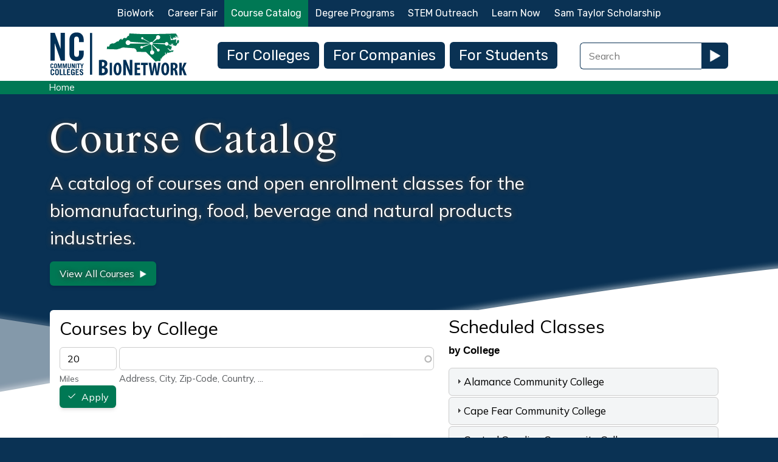

--- FILE ---
content_type: text/html; charset=UTF-8
request_url: https://www.ncbionetwork.org/course-catalog
body_size: 110536
content:
<!DOCTYPE html>
<html lang="en" dir="ltr" prefix="og: https://ogp.me/ns#">
  <head>
    <meta charset="utf-8" />
<noscript><style>form.antibot * :not(.antibot-message) { display: none !important; }</style>
</noscript><script async src="https://www.googletagmanager.com/gtag/js?id=G-X7HY3YHBR6"></script>
<script>window.dataLayer = window.dataLayer || [];function gtag(){dataLayer.push(arguments)};gtag("js", new Date());gtag("set", "developer_id.dMDhkMT", true);gtag("config", "G-X7HY3YHBR6", {"groups":"default","page_placeholder":"PLACEHOLDER_page_location"});</script>
<style>/* @see https://github.com/aFarkas/lazysizes#broken-image-symbol */.js img.lazyload:not([src]) { visibility: hidden; }/* @see https://github.com/aFarkas/lazysizes#automatically-setting-the-sizes-attribute */.js img.lazyloaded[auto=auto] { display: block; width: 100%; }/* Transition effect. */.js .lazyload, .js .lazyloading { opacity: 0; }.js .lazyloaded { opacity: 1; -webkit-transition: opacity 2000ms; transition: opacity 2000ms; }</style>
<meta name="description" content="A catalog of courses and open enrollment classes for the biomanufacturing, food, beverage and natural products industries.View All Courses" />
<link rel="canonical" href="https://www.ncbionetwork.org/course-catalog" />
<meta name="robots" content="max-image-preview:large" />
<link rel="image_src" href="https://www.ncbionetwork.org/sites/default/files/1280x720-images/elements-of-good-documentation-practices-and-data-integrity.jpg" />
<meta name="author" content="NCBioNetwork.org" />
<meta property="og:site_name" content="BioNetwork" />
<meta property="og:type" content="website" />
<meta property="og:url" content="https://www.ncbionetwork.org/course-catalog" />
<meta property="og:title" content="Course Catalog | NCBioNetwork.org" />
<meta property="og:description" content="A catalog of courses and open enrollment classes for the biomanufacturing, food, beverage and natural products industries.View All Courses" />
<meta property="og:image" content="https://www.ncbionetwork.org/sites/default/files/1280x720-images/elements-of-good-documentation-practices-and-data-integrity.jpg" />
<meta property="og:image:url" content="https://www.ncbionetwork.org/sites/default/files/1280x720-images/elements-of-good-documentation-practices-and-data-integrity.jpg" />
<meta property="og:image:width" content="1280" />
<meta property="og:image:height" content="720" />
<meta property="og:image:alt" content="Course Catalog" />
<meta property="og:updated_time" content="Thu, 01/16/2025 - 15:15" />
<meta property="article:author" content="NCBioNetwork.org" />
<meta property="article:published_time" content="Tue, 03/07/2023 - 10:49" />
<meta property="article:modified_time" content="Thu, 01/16/2025 - 15:15" />
<meta name="Generator" content="Drupal 10 (https://www.drupal.org)" />
<meta name="MobileOptimized" content="width" />
<meta name="HandheldFriendly" content="true" />
<meta name="viewport" content="width=device-width, initial-scale=1, shrink-to-fit=no" />
<meta http-equiv="x-ua-compatible" content="ie=edge" />
<link rel="icon" href="/sites/default/files/favicon.ico" type="image/vnd.microsoft.icon" />

    <title>Course Catalog | NCBioNetwork.org</title>
    <link rel="stylesheet" media="all" href="/sites/default/files/css/css_QeWOdEMFziG0F13v4XskI8hDI-ZZekpWvfNy3BRYaZc.css?delta=0&amp;language=en&amp;theme=bnd9&amp;include=[base64]" />
<link rel="stylesheet" media="all" href="/sites/default/files/css/css_EcCDz15sOupnmizJKQE_OYC54F40Wa5ESdZIn5ontRE.css?delta=1&amp;language=en&amp;theme=bnd9&amp;include=[base64]" />
<link rel="stylesheet" media="all" href="//use.fontawesome.com/releases/v5.13.0/css/all.css" />
<link rel="stylesheet" media="all" href="/sites/default/files/css/css_7iLco-aut3hF_WJ5lNs7aBpTlvWx3I4dYuPa3QqaIvk.css?delta=3&amp;language=en&amp;theme=bnd9&amp;include=[base64]" />
<link rel="stylesheet" media="print" href="/sites/default/files/css/css_oVNU8hWgeAoiZ_yr2bCSVmZIag_sF7EMRNu1YFxbgDw.css?delta=4&amp;language=en&amp;theme=bnd9&amp;include=[base64]" />

    
<link rel="preconnect" href="https://fonts.googleapis.com">
<link rel="preconnect" href="https://fonts.gstatic.com" crossorigin>
<link href="https://fonts.googleapis.com/css2?family=Jomolhari&family=Mulish:ital,wght@0,200..1000;1,200..1000&family=Rubik:ital,wght@0,300..900;1,300..900&display=swap" rel="stylesheet">
<link rel="apple-touch-icon" sizes="180x180" href="/apple-touch-icon.png">
<link rel="icon" type="image/png" sizes="32x32" href="/favicon-32x32.png">
<link rel="icon" type="image/png" sizes="16x16" href="/favicon-16x16.png">
<link rel="manifest" href="/site.webmanifest">
  </head>
  <body class="anonymous layout-no-sidebars page-node-7563 path-node node--type-page">
    <a href="#main-content" class="visually-hidden focusable skip-link">
      Skip to main content
    </a>
    
      <div class="dialog-off-canvas-main-canvas" data-off-canvas-main-canvas>
    <div id="page-wrapper">
  <div id="page">
    <header id="header" class="header" role="banner" aria-label="Site header">
                        <nav class="navbar bg-light" id="navbar-top" data-toggle="affix">
                    <div class="container">
                          <section class="row region region-secondary-menu">
    <nav role="navigation" aria-labelledby="block-secondarymenu-menu" id="block-secondarymenu" class="block block-menu navigation menu--secondary-menu">
            
  <h2 class="visually-hidden" id="block-secondarymenu-menu">Secondary Menu</h2>
  

        
                  <ul class="clearfix nav" data-component-id="bootstrap_barrio:menu">
                    <li class="nav-item">
                <a href="/biowork" class="nav-link nav-link--biowork" data-drupal-link-system-path="node/7564">BioWork</a>
              </li>
                <li class="nav-item">
                <a href="/career-fair" class="nav-link nav-link--career-fair" data-drupal-link-system-path="node/7565">Career Fair</a>
              </li>
                <li class="nav-item active">
                <a href="/course-catalog" class="nav-link active nav-link--course-catalog is-active" data-drupal-link-system-path="node/7563" aria-current="page">Course Catalog</a>
              </li>
                <li class="nav-item">
                <a href="/life-science-degree-programs" class="nav-link nav-link--life-science-degree-programs" data-drupal-link-system-path="node/7562">Degree Programs</a>
              </li>
                <li class="nav-item">
                <a href="/stem-outreach" class="nav-link nav-link--stem-outreach" data-drupal-link-system-path="node/8420">STEM Outreach</a>
              </li>
                <li class="nav-item">
                <a href="/educational-resources" class="nav-link nav-link--educational-resources" data-drupal-link-system-path="node/7561">Learn Now</a>
              </li>
                <li class="nav-item">
                <a href="/sam-taylor-scholarship" class="nav-link nav-link--sam-taylor-scholarship" data-drupal-link-system-path="node/7559">Sam Taylor Scholarship</a>
              </li>
        </ul>
  



  </nav>

  </section>

              
                                  </div>
                    </nav>
                <nav class="navbar navbar-light navbar-expand-md" id="navbar-main">
                    <div class="container">
                        <section class="region region-header">
          <a href="/" title="Home" rel="home" class="navbar-brand">
              <img src="/sites/default/files/bionetworklogo_fullcolor.svg" alt="Home" class="img-fluid d-inline-block align-top" />
            
    </a>
    
  </section>

                          <button class="navbar-toggler navbar-toggler-right collapsed" type="button" data-bs-toggle="collapse" data-bs-target="#CollapsingNavbar" aria-controls="CollapsingNavbar" aria-expanded="false" aria-label="Toggle navigation"><span class="navbar-toggler-icon"></span></button>
              <div class="collapse navbar-collapse justify-content-end" id="CollapsingNavbar">
                  <section class="region region-primary-menu">
    <nav role="navigation" aria-labelledby="block-mainnavigation-menu" id="block-mainnavigation" class="block block-menu navigation menu--main">
            
  <h2 class="visually-hidden" id="block-mainnavigation-menu">Main navigation</h2>
  

        
              <ul class="clearfix nav navbar-nav" data-component-id="bootstrap_barrio:menu_main">
                    <li class="nav-item">
                          <a href="/colleges" class="nav-link nav-link--colleges" data-drupal-link-system-path="node/7556">For Colleges</a>
              </li>
                <li class="nav-item">
                          <a href="/companies" class="nav-link nav-link--companies" data-drupal-link-system-path="node/7557">For Companies</a>
              </li>
                <li class="nav-item">
                          <a href="/students" class="nav-link nav-link--students" data-drupal-link-system-path="node/7558">For Students</a>
              </li>
                <li class="nav-item">
                          <a href="/recommended/biomanufacturing" class="nav-link nav-link--recommended-biomanufacturing" data-drupal-link-system-path="node/7893">Biomanufacturing</a>
              </li>
                <li class="nav-item">
                          <a href="/biowork" class="nav-link nav-link--biowork" data-drupal-link-system-path="node/7564">BioWork</a>
              </li>
                <li class="nav-item">
                          <a href="/recommended/food-manufacturing" class="nav-link nav-link--recommended-food-manufacturing" data-drupal-link-system-path="node/7895">Food, Supplement, and Cosmetics Manufacturing</a>
              </li>
                <li class="nav-item">
                          <a href="/stem-outreach" class="nav-link nav-link--stem-outreach" data-drupal-link-system-path="node/8420">STEM Outreach</a>
              </li>
                <li class="nav-item">
                          <a href="/career-fair" class="nav-link nav-link--career-fair" data-drupal-link-system-path="node/7565">Career Fair</a>
              </li>
                <li class="nav-item active">
                          <a href="/course-catalog" class="nav-link active nav-link--course-catalog is-active" data-drupal-link-system-path="node/7563" aria-current="page">Course Catalog</a>
              </li>
                <li class="nav-item">
                          <a href="/life-science-degree-programs" class="nav-link nav-link--life-science-degree-programs" data-drupal-link-system-path="node/7562">Degree Programs</a>
              </li>
                <li class="nav-item">
                          <a href="/educational-resources" class="nav-link nav-link--educational-resources" data-drupal-link-system-path="node/7561">Learn Now</a>
              </li>
                <li class="nav-item">
                          <a href="/sam-taylor-scholarship" class="nav-link nav-link--sam-taylor-scholarship" data-drupal-link-system-path="node/7559">Sam Taylor Scholarship</a>
              </li>
        </ul>
  



  </nav>

  </section>

                                  <div class="form-inline navbar-form justify-content-end">
                      <section class="row region region-header-form">
    <div id="block-searchextra" class="block-content-code_block block block-block-content block-block-content10bf2c95-cfdf-4f73-94b7-2cb2b0d996d7">
  
    
      <div class="content">
      
            <div class="clearfix text-formatted field field--name-body field--type-text-with-summary field--label-hidden field__item"><form id="search-extra-block-form" method="GET" action="/search">
<div class="form-type-textfield form-item-search-extra-block-form"><input type="text" id="title" placeholder="Search" aria-label="Search Field" name="combine" size="7"></div><div class="search-extra-button"><button id="go" class="bw-button-no-margin button btn"><span><img src="/themes/contrib/bnd9/css/images/play.gif" /></span></button></div>
</form></div>
      
    </div>
  </div>

  </section>

                  </div>
                	          </div>
                                            </div>
                  </nav>
          </header>
    <div class="breadbox">
    <div id="breadcrumb" class="container">
            <section class="region region-breadcrumb">
    <div id="block-bnd9-breadcrumbs" class="block block-system block-system-breadcrumb-block">
  
    
      <div class="content">
      
  <nav role="navigation" aria-label="breadcrumb" style="">
  <ol class="breadcrumb">
            <li class="breadcrumb-item">
        <a href="/">Home</a>
      </li>
        </ol>
</nav>


    </div>
  </div>

  </section>

          </div>
    </div>
          <div class="highlighted">
        <aside class="container-fluid section clearfix" role="complementary">
            <section class="region region-highlighted">
    <div data-drupal-messages-fallback class="hidden"></div>

  </section>

        </aside>
      </div>
            <div id="main-wrapper" class="layout-main-wrapper clearfix">
              <div id="main" class="container-fluid">
          <div class="row row-offcanvas row-offcanvas-left clearfix">
              <main class="main-content col" id="content" role="main">
                <section class="section">
                <div class="section-overlay">
                  <a id="main-content" tabindex="-1"></a>
                    

<section  class="region-wrapper-content full-width" data-component-id="bootstrap_barrio:container" style="">
      <div class="container">
                    <div>
                <div class="views-element-container block block-views block-views-blockpage-titles-block-2" id="block-bnd9-views-block-page-titles-block-2">
  
    
      <div class="content">
      <div><div class="view view-page-titles view-id-page_titles view-display-id-block_2 js-view-dom-id-012ac1b69eaddab45c822c86245532b4a1cde1bb8a20727570633cf645edabf5">
  
    
      
      <div class="view-content row">
          <div class="views-row">
    <div class="views-field views-field-title"><h1 class="field-content title-body">Course Catalog</h1></div><div class="views-field views-field-body"><div class="field-content color-bn-white large max-width-80"><p>A catalog of courses and open enrollment classes for the biomanufacturing, food, beverage and natural products industries.</p><p class="ck-button-green"><a href="/course-catalog/course-list">View All Courses<span class="gomore"></span></a></p></div></div>
  </div>

    </div>
  
          </div>
</div>

    </div>
  </div>


<article class="node node--type-page node--view-mode-full clearfix">
  <header>
    
        
      </header>
  <div class="node__content clearfix">
      <div class="layout layout--onecol">
    <div  class="layout__region layout__region--content">
      <div class="block block-layout-builder block-extra-field-blocknodepagelinks">
  
    
      <div class="content">
      


    </div>
  </div>

    </div>
  </div>
<div class="row bs-2col">
  

    <div class="col-sm-7 bs-region bs-region--left">
    <div class="views-element-container block block-views block-views-blockcourses-block-26">
  
    
      <div class="content">
      <div><div class="mobile-hide view view-courses view-id-courses view-display-id-block_26 js-view-dom-id-008c71c55671d20dee693285fca8a6068ae40daa21dee26b4c7e3f5ed96a3f77">
  
    
      
      <div class="view-content row">
          <div class="views-row">
    <div class="views-field views-field-title"><span class="field-content"><div class="ck-button-green"><a href="#classschedules">View Scheduled Classes<span class="godown"></span></a></div></span></div>
  </div>

    </div>
  
          </div>
</div>

    </div>
  </div>
<div class="views-element-container block block-views block-views-blockcolleges-block-7">
  
    
      <div class="content">
      <div><div class="bn-filter-page view view-colleges view-id-colleges view-display-id-block_7 js-view-dom-id-ee253a1df83b3edd12faa0f4df1e49887740079a3662017fb25dd3bd004c563c">
  
    
      <div class="view-header">
      <div class="field__label">Courses by College</div>
    </div>
        <div class="view-filters">
      
<form class="views-exposed-form bef-exposed-form" data-drupal-selector="views-exposed-form-colleges-block-7" action="/course-catalog" method="get" id="views-exposed-form-colleges-block-7" accept-charset="UTF-8">
  <div class="d-flex flex-wrap">
  <fieldset data-drupal-selector="edit-field-geofield-proximity-wrapper" id="edit-field-geofield-proximity-wrapper" class="js-form-item form-item js-form-wrapper form-wrapper mb-3">
      <legend>
    <span class="fieldset-legend"></span>
  </legend>
  <div class="fieldset-wrapper">
            <fieldset data-drupal-selector="edit-field-geofield-proximity" id="edit-field-geofield-proximity" class="js-form-item form-item js-form-wrapper form-wrapper mb-3">
      <legend>
    <span class="fieldset-legend"></span>
  </legend>
  <div class="fieldset-wrapper">
            





  <div class="js-form-item js-form-type-textfield form-type-textfield js-form-item-field-geofield-proximity-value form-item-field-geofield-proximity-value mb-3">
          <label for="edit-field-geofield-proximity-value">Distance &lt;=</label>
                    <input data-drupal-selector="edit-field-geofield-proximity-value" aria-describedby="edit-field-geofield-proximity-value--description" type="text" id="edit-field-geofield-proximity-value" name="field_geofield_proximity[value]" value="20" size="30" maxlength="128" class="form-control" />

                          <small id="edit-field-geofield-proximity-value--description" class="description text-muted">
        Units: Miles
      </small>
      </div>
<div class="origin-address-autocomplete js-form-wrapper form-wrapper mb-3" data-drupal-selector="edit-field-geofield-proximity-source-configuration" id="edit-field-geofield-proximity-source-configuration">





  <div class="js-form-item js-form-type-textfield form-type-textfield js-form-item-field-geofield-proximity-source-configuration-origin-address form-item-field-geofield-proximity-source-configuration-origin-address mb-3">
          <label for="edit-field-geofield-proximity-source-configuration-origin-address">Origin</label>
                    <input class="address-input form-control" data-drupal-selector="edit-field-geofield-proximity-source-configuration-origin-address" aria-describedby="edit-field-geofield-proximity-source-configuration-origin-address--description" type="text" id="edit-field-geofield-proximity-source-configuration-origin-address" name="field_geofield_proximity[source_configuration][origin_address]" value="" size="60" maxlength="128" />

                          <small id="edit-field-geofield-proximity-source-configuration-origin-address--description" class="description text-muted">
        Address, City, Zip-Code, Country, ...
      </small>
      </div>
</div>
<div class="proximity-filter-summary" data-drupal-selector="edit-field-geofield-proximity-exposed-summary">Geocodes origin from free text input, with Autocomplete option.</div>

          </div>
</fieldset>

          </div>
</fieldset>
<div data-drupal-selector="edit-actions" class="form-actions js-form-wrapper form-wrapper mb-3" id="edit-actions--2"><button data-drupal-selector="edit-submit-colleges" type="submit" id="edit-submit-colleges" value="Apply" class="button js-form-submit form-submit btn btn-primary">Apply</button>
</div>

</div>

</form>

    </div>
    
      <div class="view-content row">
      




<div class="views-view-responsive-grid views-view-responsive-grid--horizontal" style="--views-responsive-grid--column-count:3;--views-responsive-grid--cell-min-width:100px;--views-responsive-grid--layout-gap:10px;">
      <div class="views-view-responsive-grid__item">
      <div class="views-view-responsive-grid__item-inner"><div class="views-field views-field-field-1280x720"><div class="field-content"><a class="lazyload" href="/course-catalog/alamance-community-college"><img alt="Alamance Community College" src="/sites/default/files/styles/640x360_1280x720_/public/college-1280-images/acc-logo-1280x720.gif?itok=xMe5o493" /></a></div></div></div>
    </div>
      <div class="views-view-responsive-grid__item">
      <div class="views-view-responsive-grid__item-inner"><div class="views-field views-field-field-1280x720"><div class="field-content"><a class="lazyload" href="/course-catalog/asheville-buncombe-technical-community-college"><img alt="Asheville-Buncombe Technical Community College" src="/sites/default/files/styles/640x360_1280x720_/public/college-1280-images/abtechcc1280x720.jpg?itok=AX83T__g" /></a></div></div></div>
    </div>
      <div class="views-view-responsive-grid__item">
      <div class="views-view-responsive-grid__item-inner"><div class="views-field views-field-field-1280x720"><div class="field-content"><a class="lazyload" href="/course-catalog/beaufort-county-community-college"><img alt="Beaufort County Community College" src="/sites/default/files/styles/640x360_1280x720_/public/college-1280-images/beaufortcc.jpg?itok=5_I4jXC6" /></a></div></div></div>
    </div>
      <div class="views-view-responsive-grid__item">
      <div class="views-view-responsive-grid__item-inner"><div class="views-field views-field-field-1280x720"><div class="field-content"><a class="lazyload" href="/course-catalog/bladen-community-college"><img alt="Bladen Community College" src="/sites/default/files/styles/640x360_1280x720_/public/college-1280-images/bladencc.jpg?itok=ZuWfOBaw" /></a></div></div></div>
    </div>
      <div class="views-view-responsive-grid__item">
      <div class="views-view-responsive-grid__item-inner"><div class="views-field views-field-field-1280x720"><div class="field-content"><a class="lazyload" href="/course-catalog/blue-ridge-community-college"><img alt="Blue Ridge Community College" src="/sites/default/files/styles/640x360_1280x720_/public/college-1280-images/blueridgecc.jpg?itok=25AzViJR" /></a></div></div></div>
    </div>
      <div class="views-view-responsive-grid__item">
      <div class="views-view-responsive-grid__item-inner"><div class="views-field views-field-field-1280x720"><div class="field-content"><a class="lazyload" href="/course-catalog/brunswick-community-college"><img alt="Brunswick Community College" src="/sites/default/files/styles/640x360_1280x720_/public/college-1280-images/brunswickcc.jpg?itok=dEpupLn4" /></a></div></div></div>
    </div>
      <div class="views-view-responsive-grid__item">
      <div class="views-view-responsive-grid__item-inner"><div class="views-field views-field-field-1280x720"><div class="field-content"><a class="lazyload" href="/course-catalog/caldwell-community-college-and-technical-institute"><img alt="Caldwell Community College and Technical Institute" src="/sites/default/files/styles/640x360_1280x720_/public/college-1280-images/cccti_1280x720.png?itok=eFaIY-RB" /></a></div></div></div>
    </div>
      <div class="views-view-responsive-grid__item">
      <div class="views-view-responsive-grid__item-inner"><div class="views-field views-field-field-1280x720"><div class="field-content"><a class="lazyload" href="/course-catalog/cape-fear-community-college"><img alt="Cape Fear Community College" src="/sites/default/files/styles/640x360_1280x720_/public/college-1280-images/capefearcc.jpg?itok=pGljtofs" /></a></div></div></div>
    </div>
      <div class="views-view-responsive-grid__item">
      <div class="views-view-responsive-grid__item-inner"><div class="views-field views-field-field-1280x720"><div class="field-content"><a class="lazyload" href="/course-catalog/carteret-community-college"><img alt="Carteret Community College" src="/sites/default/files/styles/640x360_1280x720_/public/college-1280-images/carteretcc.jpg?itok=SsZMjdZz" /></a></div></div></div>
    </div>
      <div class="views-view-responsive-grid__item">
      <div class="views-view-responsive-grid__item-inner"><div class="views-field views-field-field-1280x720"><div class="field-content"><a class="lazyload" href="/course-catalog/catawba-valley-community-college"><img alt="Catawba Valley Community College" src="/sites/default/files/styles/640x360_1280x720_/public/college-1280-images/catawbavalleycc.jpg?itok=OURHHDt6" /></a></div></div></div>
    </div>
      <div class="views-view-responsive-grid__item">
      <div class="views-view-responsive-grid__item-inner"><div class="views-field views-field-field-1280x720"><div class="field-content"><a class="lazyload" href="/course-catalog/central-carolina-community-college"><img alt="Central Carolina Community College" src="/sites/default/files/styles/640x360_1280x720_/public/college-1280-images/centralcarolinacc_1280x720.png?itok=vi-By76h" /></a></div></div></div>
    </div>
      <div class="views-view-responsive-grid__item">
      <div class="views-view-responsive-grid__item-inner"><div class="views-field views-field-field-1280x720"><div class="field-content"><a class="lazyload" href="/course-catalog/central-piedmont-community-college"><img alt="Central Piedmont Community College" src="/sites/default/files/styles/640x360_1280x720_/public/college-1280-images/centralpiedmontcc.jpg?itok=vVSoaW04" /></a></div></div></div>
    </div>
      <div class="views-view-responsive-grid__item">
      <div class="views-view-responsive-grid__item-inner"><div class="views-field views-field-field-1280x720"><div class="field-content"><a class="lazyload" href="/course-catalog/cleveland-community-college"><img alt="Cleveland Community College" src="/sites/default/files/styles/640x360_1280x720_/public/college-1280-images/ccc_1280x720.png?itok=LLPi6kVg" /></a></div></div></div>
    </div>
      <div class="views-view-responsive-grid__item">
      <div class="views-view-responsive-grid__item-inner"><div class="views-field views-field-field-1280x720"><div class="field-content"><a class="lazyload" href="/course-catalog/coastal-carolina-community-college"><img alt="Coastal Carolina Community College" src="/sites/default/files/styles/640x360_1280x720_/public/college-1280-images/coastalcarolinacc.jpg?itok=Y-8BQK4g" /></a></div></div></div>
    </div>
      <div class="views-view-responsive-grid__item">
      <div class="views-view-responsive-grid__item-inner"><div class="views-field views-field-field-1280x720"><div class="field-content"><a class="lazyload" href="/course-catalog/college-albemarle"><img alt="College of The Albemarle" src="/sites/default/files/styles/640x360_1280x720_/public/college-1280-images/albermarlecollege.jpg?itok=F-HYp6-F" /></a></div></div></div>
    </div>
      <div class="views-view-responsive-grid__item">
      <div class="views-view-responsive-grid__item-inner"><div class="views-field views-field-field-1280x720"><div class="field-content"><a class="lazyload" href="/course-catalog/craven-community-college"><img alt="Craven Community College" src="/sites/default/files/styles/640x360_1280x720_/public/college-1280-images/rsccc_logo_tier_1-01_002.jpg?itok=rcvSTxwx" /></a></div></div></div>
    </div>
      <div class="views-view-responsive-grid__item">
      <div class="views-view-responsive-grid__item-inner"><div class="views-field views-field-field-1280x720"><div class="field-content"><a class="lazyload" href="/course-catalog/davidson-davie-community-college"><img alt="Davidson-Davie Community College" src="/sites/default/files/styles/640x360_1280x720_/public/college-1280-images/davidson-davie.jpg?itok=7PeZUaUt" /></a></div></div></div>
    </div>
      <div class="views-view-responsive-grid__item">
      <div class="views-view-responsive-grid__item-inner"><div class="views-field views-field-field-1280x720"><div class="field-content"><a class="lazyload" href="/course-catalog/durham-technical-community-college"><img alt="Durham Technical Community College" src="/sites/default/files/styles/640x360_1280x720_/public/college-1280-images/durhamtechcc_1280x720.png?itok=KlDwGQyo" /></a></div></div></div>
    </div>
      <div class="views-view-responsive-grid__item">
      <div class="views-view-responsive-grid__item-inner"><div class="views-field views-field-field-1280x720"><div class="field-content"><a class="lazyload" href="/course-catalog/edgecombe-community-college"><img alt="Edgecombe Community College" src="/sites/default/files/styles/640x360_1280x720_/public/college-1280-images/edgecombecc.jpg?itok=Jbq7qxA9" /></a></div></div></div>
    </div>
      <div class="views-view-responsive-grid__item">
      <div class="views-view-responsive-grid__item-inner"><div class="views-field views-field-field-1280x720"><div class="field-content"><a class="lazyload" href="/course-catalog/fayetteville-technical-community-college"><img alt="Fayetteville Technical Community College" src="/sites/default/files/styles/640x360_1280x720_/public/college-1280-images/ftcc-1280x720.gif?itok=ddwyRSAG" /></a></div></div></div>
    </div>
      <div class="views-view-responsive-grid__item">
      <div class="views-view-responsive-grid__item-inner"><div class="views-field views-field-field-1280x720"><div class="field-content"><a class="lazyload" href="/course-catalog/forsyth-technical-community-college"><img alt="Forsyth Technical Community College" src="/sites/default/files/styles/640x360_1280x720_/public/college-1280-images/forsythtechcc1280.jpg?itok=IspdJofE" /></a></div></div></div>
    </div>
      <div class="views-view-responsive-grid__item">
      <div class="views-view-responsive-grid__item-inner"><div class="views-field views-field-field-1280x720"><div class="field-content"><a class="lazyload" href="/course-catalog/gaston-college"><img alt="Gaston College" src="/sites/default/files/styles/640x360_1280x720_/public/college-1280-images/gastoncc-1280x720.jpg?itok=boHaFIuF" /></a></div></div></div>
    </div>
      <div class="views-view-responsive-grid__item">
      <div class="views-view-responsive-grid__item-inner"><div class="views-field views-field-field-1280x720"><div class="field-content"><a class="lazyload" href="/course-catalog/guilford-technical-community-college"><img alt="Guilford Technical Community College" src="/sites/default/files/styles/640x360_1280x720_/public/college-1280-images/guilfordtechcc.jpg?itok=68-IUgEL" /></a></div></div></div>
    </div>
      <div class="views-view-responsive-grid__item">
      <div class="views-view-responsive-grid__item-inner"><div class="views-field views-field-field-1280x720"><div class="field-content"><a class="lazyload" href="/course-catalog/halifax-community-college"><img alt="Halifax Community College" src="/sites/default/files/styles/640x360_1280x720_/public/college-1280-images/halifaxcc.jpg?itok=LGBdcoBE" /></a></div></div></div>
    </div>
      <div class="views-view-responsive-grid__item">
      <div class="views-view-responsive-grid__item-inner"><div class="views-field views-field-field-1280x720"><div class="field-content"><a class="lazyload" href="/course-catalog/haywood-community-college"><img alt="Haywood Community College" src="/sites/default/files/styles/640x360_1280x720_/public/college-1280-images/haywoodcc.jpg?itok=a6p1GDBD" /></a></div></div></div>
    </div>
      <div class="views-view-responsive-grid__item">
      <div class="views-view-responsive-grid__item-inner"><div class="views-field views-field-field-1280x720"><div class="field-content"><a class="lazyload" href="/course-catalog/isothermal-community-college"><img alt="Isothermal Community College" src="/sites/default/files/styles/640x360_1280x720_/public/college-1280-images/isothermalcc.jpg?itok=Qxjp2R6q" /></a></div></div></div>
    </div>
      <div class="views-view-responsive-grid__item">
      <div class="views-view-responsive-grid__item-inner"><div class="views-field views-field-field-1280x720"><div class="field-content"><a class="lazyload" href="/course-catalog/james-sprunt-community-college"><img alt="James Sprunt Community College" src="/sites/default/files/styles/640x360_1280x720_/public/college-1280-images/jamesspruntcc.jpg?itok=1Vn_UX_L" /></a></div></div></div>
    </div>
      <div class="views-view-responsive-grid__item">
      <div class="views-view-responsive-grid__item-inner"><div class="views-field views-field-field-1280x720"><div class="field-content"><a class="lazyload" href="/course-catalog/johnston-community-college"><img alt="Johnston Community College" src="/sites/default/files/styles/640x360_1280x720_/public/college-1280-images/johnstoncc_1280x720.png?itok=8Bn9tpSM" /></a></div></div></div>
    </div>
      <div class="views-view-responsive-grid__item">
      <div class="views-view-responsive-grid__item-inner"><div class="views-field views-field-field-1280x720"><div class="field-content"><a class="lazyload" href="/course-catalog/lenoir-community-college"><img alt="Lenoir Community College" src="/sites/default/files/styles/640x360_1280x720_/public/college-1280-images/lenoircc.jpg?itok=jsIbjnk4" /></a></div></div></div>
    </div>
      <div class="views-view-responsive-grid__item">
      <div class="views-view-responsive-grid__item-inner"><div class="views-field views-field-field-1280x720"><div class="field-content"><a class="lazyload" href="/course-catalog/martin-community-college"><img alt="Martin Community College" src="/sites/default/files/styles/640x360_1280x720_/public/college-1280-images/martincc.jpg?itok=f3nVSNB_" /></a></div></div></div>
    </div>
      <div class="views-view-responsive-grid__item">
      <div class="views-view-responsive-grid__item-inner"><div class="views-field views-field-field-1280x720"><div class="field-content"><a class="lazyload" href="/course-catalog/mayland-community-college"><img alt="Mayland Community College" src="/sites/default/files/styles/640x360_1280x720_/public/college-1280-images/maylandcc.jpg?itok=IVppjoZk" /></a></div></div></div>
    </div>
      <div class="views-view-responsive-grid__item">
      <div class="views-view-responsive-grid__item-inner"><div class="views-field views-field-field-1280x720"><div class="field-content"><a class="lazyload" href="/course-catalog/mcdowell-technical-community-college"><img alt="McDowell Technical Community College" src="/sites/default/files/styles/640x360_1280x720_/public/college-1280-images/mcdowelltechcc.jpg?itok=HoUEJkGt" /></a></div></div></div>
    </div>
      <div class="views-view-responsive-grid__item">
      <div class="views-view-responsive-grid__item-inner"><div class="views-field views-field-field-1280x720"><div class="field-content"><a class="lazyload" href="/course-catalog/mitchell-community-college"><img alt="Mitchell Community College" src="/sites/default/files/styles/640x360_1280x720_/public/college-1280-images/mitchellcc.jpg?itok=xh-xTvfz" /></a></div></div></div>
    </div>
      <div class="views-view-responsive-grid__item">
      <div class="views-view-responsive-grid__item-inner"><div class="views-field views-field-field-1280x720"><div class="field-content"><a class="lazyload" href="/course-catalog/montgomery-community-college"><img alt="Montgomery Community College" src="/sites/default/files/styles/640x360_1280x720_/public/college-1280-images/montgomerycc.jpg?itok=RVZWb2PB" /></a></div></div></div>
    </div>
      <div class="views-view-responsive-grid__item">
      <div class="views-view-responsive-grid__item-inner"><div class="views-field views-field-field-1280x720"><div class="field-content"><a class="lazyload" href="/course-catalog/nash-community-college"><img alt="Nash Community College" src="/sites/default/files/styles/640x360_1280x720_/public/college-1280-images/nashcc.jpg?itok=F7rQZYtu" /></a></div></div></div>
    </div>
      <div class="views-view-responsive-grid__item">
      <div class="views-view-responsive-grid__item-inner"><div class="views-field views-field-field-1280x720"><div class="field-content"><a class="lazyload" href="/course-catalog/pamlico-community-college"><img alt="Pamlico Community College" src="/sites/default/files/styles/640x360_1280x720_/public/college-1280-images/pamlicocc.jpg?itok=ulalGQVr" /></a></div></div></div>
    </div>
      <div class="views-view-responsive-grid__item">
      <div class="views-view-responsive-grid__item-inner"><div class="views-field views-field-field-1280x720"><div class="field-content"><a class="lazyload" href="/course-catalog/piedmont-community-college"><img alt="Piedmont Community College" src="/sites/default/files/styles/640x360_1280x720_/public/college-1280-images/piedmont-cc-1280-logo.jpg?itok=V7RANmLr" /></a></div></div></div>
    </div>
      <div class="views-view-responsive-grid__item">
      <div class="views-view-responsive-grid__item-inner"><div class="views-field views-field-field-1280x720"><div class="field-content"><a class="lazyload" href="/course-catalog/pitt-community-college"><img alt="Pitt Community College" src="/sites/default/files/styles/640x360_1280x720_/public/college-1280-images/pittcc_1280x720.png?itok=krpmXSJJ" /></a></div></div></div>
    </div>
      <div class="views-view-responsive-grid__item">
      <div class="views-view-responsive-grid__item-inner"><div class="views-field views-field-field-1280x720"><div class="field-content"><a class="lazyload" href="/course-catalog/randolph-community-college"><img alt="Randolph Community College" src="/sites/default/files/styles/640x360_1280x720_/public/college-1280-images/randolphcc.jpg?itok=3gMbzvP9" /></a></div></div></div>
    </div>
      <div class="views-view-responsive-grid__item">
      <div class="views-view-responsive-grid__item-inner"><div class="views-field views-field-field-1280x720"><div class="field-content"><a class="lazyload" href="/course-catalog/richmond-community-college"><img alt="Richmond Community College" src="/sites/default/files/styles/640x360_1280x720_/public/college-1280-images/richmondcc.jpg?itok=d_jbJIPv" /></a></div></div></div>
    </div>
      <div class="views-view-responsive-grid__item">
      <div class="views-view-responsive-grid__item-inner"><div class="views-field views-field-field-1280x720"><div class="field-content"><a class="lazyload" href="/course-catalog/roanoke-chowan-community-college"><img alt="Roanoke-Chowan Community College" src="/sites/default/files/styles/640x360_1280x720_/public/college-1280-images/roanokechowancc.jpg?itok=XAH-aCWC" /></a></div></div></div>
    </div>
      <div class="views-view-responsive-grid__item">
      <div class="views-view-responsive-grid__item-inner"><div class="views-field views-field-field-1280x720"><div class="field-content"><a class="lazyload" href="/course-catalog/robeson-community-college"><img alt="Robeson Community College" src="/sites/default/files/styles/640x360_1280x720_/public/college-1280-images/robesoncc.jpg?itok=NtQR1lSt" /></a></div></div></div>
    </div>
      <div class="views-view-responsive-grid__item">
      <div class="views-view-responsive-grid__item-inner"><div class="views-field views-field-field-1280x720"><div class="field-content"><a class="lazyload" href="/course-catalog/rockingham-community-college"><img alt="Rockingham Community College" src="/sites/default/files/styles/640x360_1280x720_/public/college-1280-images/rockinghamcc.jpg?itok=hCsnpeoz" /></a></div></div></div>
    </div>
      <div class="views-view-responsive-grid__item">
      <div class="views-view-responsive-grid__item-inner"><div class="views-field views-field-field-1280x720"><div class="field-content"><a class="lazyload" href="/course-catalog/rowan-cabarrus-community-college"><img alt="Rowan-Cabarrus Community College" src="/sites/default/files/styles/640x360_1280x720_/public/college-1280-images/rowancabarruscc-1280-logo.jpg?itok=MwaSBWJQ" /></a></div></div></div>
    </div>
      <div class="views-view-responsive-grid__item">
      <div class="views-view-responsive-grid__item-inner"><div class="views-field views-field-field-1280x720"><div class="field-content"><a class="lazyload" href="/course-catalog/sampson-community-college"><img alt="Sampson Community College" src="/sites/default/files/styles/640x360_1280x720_/public/college-1280-images/sampsoncc_0.jpg?itok=TkoNm63y" /></a></div></div></div>
    </div>
      <div class="views-view-responsive-grid__item">
      <div class="views-view-responsive-grid__item-inner"><div class="views-field views-field-field-1280x720"><div class="field-content"><a class="lazyload" href="/course-catalog/sandhills-community-college"><img alt="Sandhills Community College" src="/sites/default/files/styles/640x360_1280x720_/public/college-1280-images/sandhillscc.jpg?itok=K-EucPMG" /></a></div></div></div>
    </div>
      <div class="views-view-responsive-grid__item">
      <div class="views-view-responsive-grid__item-inner"><div class="views-field views-field-field-1280x720"><div class="field-content"><a class="lazyload" href="/course-catalog/south-piedmont-community-college"><img alt="South Piedmont Community College" src="/sites/default/files/styles/640x360_1280x720_/public/college-1280-images/southpiedmontcc-1280-logo.jpg?itok=VWkL4yf1" /></a></div></div></div>
    </div>
      <div class="views-view-responsive-grid__item">
      <div class="views-view-responsive-grid__item-inner"><div class="views-field views-field-field-1280x720"><div class="field-content"><a class="lazyload" href="/course-catalog/southeastern-community-college"><img alt="Southeastern Community College" src="/sites/default/files/styles/640x360_1280x720_/public/college-1280-images/scc_primary_logo_1280x720.jpg?itok=cjwdX5Xx" /></a></div></div></div>
    </div>
      <div class="views-view-responsive-grid__item">
      <div class="views-view-responsive-grid__item-inner"><div class="views-field views-field-field-1280x720"><div class="field-content"><a class="lazyload" href="/course-catalog/southwestern-community-college"><img alt="Southwestern Community College" src="/sites/default/files/styles/640x360_1280x720_/public/college-1280-images/southwesterncc.jpg?itok=hq3K40u5" /></a></div></div></div>
    </div>
      <div class="views-view-responsive-grid__item">
      <div class="views-view-responsive-grid__item-inner"><div class="views-field views-field-field-1280x720"><div class="field-content"><a class="lazyload" href="/course-catalog/stanly-community-college"><img alt="Stanly Community College" src="/sites/default/files/styles/640x360_1280x720_/public/college-1280-images/stanlycc.jpg?itok=l4-D4jJK" /></a></div></div></div>
    </div>
      <div class="views-view-responsive-grid__item">
      <div class="views-view-responsive-grid__item-inner"><div class="views-field views-field-field-1280x720"><div class="field-content"><a class="lazyload" href="/course-catalog/surry-community-college"><img alt="Surry Community College" src="/sites/default/files/styles/640x360_1280x720_/public/college-1280-images/surrycc.jpg?itok=FA9f2auy" /></a></div></div></div>
    </div>
      <div class="views-view-responsive-grid__item">
      <div class="views-view-responsive-grid__item-inner"><div class="views-field views-field-field-1280x720"><div class="field-content"><a class="lazyload" href="/course-catalog/tri-county-community-college"><img alt="Tri-County Community College" src="/sites/default/files/styles/640x360_1280x720_/public/college-1280-images/tricountycc.jpg?itok=ztA9wisD" /></a></div></div></div>
    </div>
      <div class="views-view-responsive-grid__item">
      <div class="views-view-responsive-grid__item-inner"><div class="views-field views-field-field-1280x720"><div class="field-content"><a class="lazyload" href="/course-catalog/vance-granville-community-college"><img alt="Vance-Granville Community College" src="/sites/default/files/styles/640x360_1280x720_/public/college-1280-images/vancegranville_1280x720.png?itok=4Cg3T83a" /></a></div></div></div>
    </div>
      <div class="views-view-responsive-grid__item">
      <div class="views-view-responsive-grid__item-inner"><div class="views-field views-field-field-1280x720"><div class="field-content"><a class="lazyload" href="/course-catalog/wake-technical-community-college"><img alt="Wake Technical Community College" src="/sites/default/files/styles/640x360_1280x720_/public/college-1280-images/waketechcc_1280x720.png?itok=23KKwrQU" /></a></div></div></div>
    </div>
      <div class="views-view-responsive-grid__item">
      <div class="views-view-responsive-grid__item-inner"><div class="views-field views-field-field-1280x720"><div class="field-content"><a class="lazyload" href="/course-catalog/wayne-community-college"><img alt="Wayne Community College" src="/sites/default/files/styles/640x360_1280x720_/public/college-1280-images/waynecc.jpg?itok=suCamJ7t" /></a></div></div></div>
    </div>
      <div class="views-view-responsive-grid__item">
      <div class="views-view-responsive-grid__item-inner"><div class="views-field views-field-field-1280x720"><div class="field-content"><a class="lazyload" href="/course-catalog/western-piedmont-community-college"><img alt="Western Piedmont Community College" src="/sites/default/files/styles/640x360_1280x720_/public/college-1280-images/westernpiedmontcc.jpg?itok=tr0iGcs2" /></a></div></div></div>
    </div>
      <div class="views-view-responsive-grid__item">
      <div class="views-view-responsive-grid__item-inner"><div class="views-field views-field-field-1280x720"><div class="field-content"><a class="lazyload" href="/course-catalog/wilkes-community-college"><img alt="Wilkes Community College" src="/sites/default/files/styles/640x360_1280x720_/public/college-1280-images/wilkescc.jpg?itok=_-B381xr" /></a></div></div></div>
    </div>
      <div class="views-view-responsive-grid__item">
      <div class="views-view-responsive-grid__item-inner"><div class="views-field views-field-field-1280x720"><div class="field-content"><a class="lazyload" href="/course-catalog/wilson-community-college"><img alt="Wilson Community College" src="/sites/default/files/styles/640x360_1280x720_/public/college-1280-images/wilsoncc_1280x720.png?itok=rkeD6XLP" /></a></div></div></div>
    </div>
  </div>

    </div>
  
            <div class="view-footer">
      <div id="classschedules"><div class="bw-button button btn btn-primary"><a href="#page">Return to the top<span class="goup"></span></a></div></div>
    </div>
    </div>
</div>

    </div>
  </div>
<div class="views-element-container block block-views block-views-blockcolleges-block-9">
  
    
      <div class="content">
      <div><div class="bn-filter-page view view-colleges view-id-colleges view-display-id-block_9 js-view-dom-id-e534d560d2be0a3ff36affe3ce91fa540864497ce6ed89e6e132409590ab2343">
  
    
      
      <div class="view-empty">
      
    </div>
  
          </div>
</div>

    </div>
  </div>
<div class="views-element-container block block-views block-views-blockcolleges-block-8">
  
    
      <div class="content">
      <div><div class="bn-filter-page view view-colleges view-id-colleges view-display-id-block_8 js-view-dom-id-5af73c012cc562bf7c94c9aa1706dc89726e422c3d84f591785f01caa7f37895">
  
    
      
      <div class="view-empty">
      
    </div>
  
          </div>
</div>

    </div>
  </div>

  </div>
  
    <div class="col-sm-5 bs-region bs-region--right">
    <div class="views-element-container block block-views block-views-blockcourses-block-5">
  
    
      <div class="content">
      <div><div class="bn-wide-content-accordion view view-courses view-id-courses view-display-id-block_5 js-view-dom-id-1b7fd831db6b52a31aefd74f53ba5903ff56ebf8ab2c595e6aea880d0a4e3e92">
  
    
      <div class="view-header">
      <div class="field__label">Scheduled Classes</div>
<p><strong>by College</strong></p>
    </div>
      
      <div class="view-content row">
            <div class="views-row">
      <h3 class="js-views-accordion-group-header">Alamance Community College</h3>
      <div class="views-row">
    <div class="views-field views-field-title margin-bottom-05rem"><strong class="field-content"><a href="/course-catalog/biowork#acc-select-9991">BioWork</a></strong></div><div class="views-field views-field-field-delivery-format margin-bottom-05rem bold-font"><div class="field-content">Face-to-Face</div></div><div class="views-field views-field-field-schedule margin-bottom-05rem"><div class="field-content"><strong>Starting:</strong> Monday, January 26, 2026, 5:30 PM</div></div><div class="views-field views-field-title-1"><span class="field-content"><div class="bw-button-no-margin button btn btn-primary"><a href="node/404#acc-select-9991">View Details</a></div></span></div>
  </div>

  </div>
      <div class="views-row">
      <h3 class="js-views-accordion-group-header">Cape Fear Community College</h3>
      <div class="views-row">
    <div class="views-field views-field-title margin-bottom-05rem"><strong class="field-content"><a href="/course-catalog/biowork#acc-select-9881">BioWork</a></strong></div><div class="views-field views-field-field-delivery-format margin-bottom-05rem bold-font"><div class="field-content">Hybrid</div></div><div class="views-field views-field-field-schedule margin-bottom-05rem"><div class="field-content"><strong>Starting:</strong> Tuesday, February 10, 2026, 6:00 PM</div></div><div class="views-field views-field-title-1"><span class="field-content"><div class="bw-button-no-margin button btn btn-primary"><a href="node/404#acc-select-9881">View Details</a></div></span></div>
  </div>

  </div>
      <div class="views-row">
      <h3 class="js-views-accordion-group-header">Central Carolina Community College</h3>
      <div class="views-row">
    <div class="views-field views-field-title margin-bottom-05rem"><strong class="field-content"><a href="/course-catalog/biowork#acc-select-9990">BioWork</a></strong></div><div class="views-field views-field-field-delivery-format margin-bottom-05rem bold-font"><div class="field-content">Hybrid</div></div><div class="views-field views-field-field-schedule margin-bottom-05rem"><div class="field-content"><strong>Starting:</strong> Tuesday, February 10, 2026, 12:00 PM</div></div><div class="views-field views-field-title-1"><span class="field-content"><div class="bw-button-no-margin button btn btn-primary"><a href="node/404#acc-select-9990">View Details</a></div></span></div>
  </div>
      <div class="views-row">
    <div class="views-field views-field-title margin-bottom-05rem"><strong class="field-content"><a href="/course-catalog/biowork#acc-select-9988">BioWork</a></strong></div><div class="views-field views-field-field-delivery-format margin-bottom-05rem bold-font"><div class="field-content">Hybrid</div></div><div class="views-field views-field-field-schedule margin-bottom-05rem"><div class="field-content"><strong>Starting:</strong> Wednesday, March 11, 2026, 6:30 PM</div></div><div class="views-field views-field-title-1"><span class="field-content"><div class="bw-button-no-margin button btn btn-primary"><a href="node/404#acc-select-9988">View Details</a></div></span></div>
  </div>

  </div>
      <div class="views-row">
      <h3 class="js-views-accordion-group-header">Craven Community College</h3>
      <div class="views-row">
    <div class="views-field views-field-title margin-bottom-05rem"><strong class="field-content"><a href="/course-catalog/biowork#acc-select-10040">BioWork</a></strong></div><div class="views-field views-field-field-delivery-format margin-bottom-05rem bold-font"><div class="field-content">Live Instructor Led</div></div><div class="views-field views-field-field-schedule margin-bottom-05rem"><div class="field-content"><strong>Starting:</strong> Saturday, January 24, 2026, 9:00 AM</div></div><div class="views-field views-field-title-1"><span class="field-content"><div class="bw-button-no-margin button btn btn-primary"><a href="node/404#acc-select-10040">View Details</a></div></span></div>
  </div>
      <div class="views-row">
    <div class="views-field views-field-title margin-bottom-05rem"><strong class="field-content"><a href="/course-catalog/biowork#acc-select-10035">BioWork</a></strong></div><div class="views-field views-field-field-delivery-format margin-bottom-05rem bold-font"><div class="field-content">Face-to-Face</div></div><div class="views-field views-field-field-schedule margin-bottom-05rem"><div class="field-content"><strong>Starting:</strong> Tuesday, February 17, 2026, 8:00 AM</div></div><div class="views-field views-field-title-1"><span class="field-content"><div class="bw-button-no-margin button btn btn-primary"><a href="node/404#acc-select-10035">View Details</a></div></span></div>
  </div>
      <div class="views-row">
    <div class="views-field views-field-title margin-bottom-05rem"><strong class="field-content"><a href="/course-catalog/biowork#acc-select-10036">BioWork</a></strong></div><div class="views-field views-field-field-delivery-format margin-bottom-05rem bold-font"><div class="field-content">Hybrid</div></div><div class="views-field views-field-field-schedule margin-bottom-05rem"><div class="field-content"><strong>Starting:</strong> Tuesday, February 17, 2026, 5:30 PM</div></div><div class="views-field views-field-title-1"><span class="field-content"><div class="bw-button-no-margin button btn btn-primary"><a href="node/404#acc-select-10036">View Details</a></div></span></div>
  </div>
      <div class="views-row">
    <div class="views-field views-field-title margin-bottom-05rem"><strong class="field-content"><a href="/course-catalog/biowork#acc-select-10037">BioWork</a></strong></div><div class="views-field views-field-field-delivery-format margin-bottom-05rem bold-font"><div class="field-content">Face-to-Face</div></div><div class="views-field views-field-field-schedule margin-bottom-05rem"><div class="field-content"><strong>Starting:</strong> Monday, March 23, 2026, 8:00 AM</div></div><div class="views-field views-field-title-1"><span class="field-content"><div class="bw-button-no-margin button btn btn-primary"><a href="node/404#acc-select-10037">View Details</a></div></span></div>
  </div>
      <div class="views-row">
    <div class="views-field views-field-title margin-bottom-05rem"><strong class="field-content"><a href="/course-catalog/biowork#acc-select-10041">BioWork</a></strong></div><div class="views-field views-field-field-delivery-format margin-bottom-05rem bold-font"><div class="field-content">Live Instructor Led</div></div><div class="views-field views-field-field-schedule margin-bottom-05rem"><div class="field-content"><strong>Starting:</strong> Saturday, April 11, 2026, 9:00 AM</div></div><div class="views-field views-field-title-1"><span class="field-content"><div class="bw-button-no-margin button btn btn-primary"><a href="node/404#acc-select-10041">View Details</a></div></span></div>
  </div>
      <div class="views-row">
    <div class="views-field views-field-title margin-bottom-05rem"><strong class="field-content"><a href="/course-catalog/biowork#acc-select-10038">BioWork</a></strong></div><div class="views-field views-field-field-delivery-format margin-bottom-05rem bold-font"><div class="field-content">Face-to-Face</div></div><div class="views-field views-field-field-schedule margin-bottom-05rem"><div class="field-content"><strong>Starting:</strong> Monday, April 27, 2026, 8:00 AM</div></div><div class="views-field views-field-title-1"><span class="field-content"><div class="bw-button-no-margin button btn btn-primary"><a href="node/404#acc-select-10038">View Details</a></div></span></div>
  </div>
      <div class="views-row">
    <div class="views-field views-field-title margin-bottom-05rem"><strong class="field-content"><a href="/course-catalog/biowork#acc-select-10039">BioWork</a></strong></div><div class="views-field views-field-field-delivery-format margin-bottom-05rem bold-font"><div class="field-content">Face-to-Face</div></div><div class="views-field views-field-field-schedule margin-bottom-05rem"><div class="field-content"><strong>Starting:</strong> Monday, June 1, 2026, 8:00 AM</div></div><div class="views-field views-field-title-1"><span class="field-content"><div class="bw-button-no-margin button btn btn-primary"><a href="node/404#acc-select-10039">View Details</a></div></span></div>
  </div>
      <div class="views-row">
    <div class="views-field views-field-title margin-bottom-05rem"><strong class="field-content"><a href="/course-catalog/biowork#acc-select-10042">BioWork</a></strong></div><div class="views-field views-field-field-delivery-format margin-bottom-05rem bold-font"><div class="field-content">Live Instructor Led</div></div><div class="views-field views-field-field-schedule margin-bottom-05rem"><div class="field-content"><strong>Starting:</strong> Saturday, June 20, 2026, 9:00 AM</div></div><div class="views-field views-field-title-1"><span class="field-content"><div class="bw-button-no-margin button btn btn-primary"><a href="node/404#acc-select-10042">View Details</a></div></span></div>
  </div>

  </div>
      <div class="views-row">
      <h3 class="js-views-accordion-group-header">Durham Technical Community College</h3>
      <div class="views-row">
    <div class="views-field views-field-title margin-bottom-05rem"><strong class="field-content"><a href="/course-catalog/biowork#acc-select-10005">BioWork</a></strong></div><div class="views-field views-field-field-delivery-format margin-bottom-05rem bold-font"><div class="field-content">Hybrid</div></div><div class="views-field views-field-field-schedule margin-bottom-05rem"><div class="field-content"><strong>Starting:</strong> Monday, February 2, 2026, 10:00 AM</div></div><div class="views-field views-field-title-1"><span class="field-content"><div class="bw-button-no-margin button btn btn-primary"><a href="node/404#acc-select-10005">View Details</a></div></span></div>
  </div>
      <div class="views-row">
    <div class="views-field views-field-title margin-bottom-05rem"><strong class="field-content"><a href="/course-catalog/biowork#acc-select-10149">BioWork</a></strong></div><div class="views-field views-field-field-delivery-format margin-bottom-05rem bold-font"><div class="field-content">On Demand</div></div><div class="views-field views-field-field-schedule margin-bottom-05rem"><div class="field-content"><strong>Starting:</strong> Tuesday, February 3, 2026, 12:00 AM</div></div><div class="views-field views-field-title-1"><span class="field-content"><div class="bw-button-no-margin button btn btn-primary"><a href="node/404#acc-select-10149">View Details</a></div></span></div>
  </div>
      <div class="views-row">
    <div class="views-field views-field-title margin-bottom-05rem"><strong class="field-content"><a href="/course-catalog/biowork#acc-select-10006">BioWork</a></strong></div><div class="views-field views-field-field-delivery-format margin-bottom-05rem bold-font"><div class="field-content">On Demand</div></div><div class="views-field views-field-field-schedule margin-bottom-05rem"><div class="field-content"><strong>Starting:</strong> Tuesday, February 3, 2026, 12:00 AM</div></div><div class="views-field views-field-title-1"><span class="field-content"><div class="bw-button-no-margin button btn btn-primary"><a href="node/404#acc-select-10006">View Details</a></div></span></div>
  </div>
      <div class="views-row">
    <div class="views-field views-field-title margin-bottom-05rem"><strong class="field-content"><a href="/course-catalog/gmp-and-sop#acc-select-10044">GMP and SOP</a></strong></div><div class="views-field views-field-field-delivery-format margin-bottom-05rem bold-font"><div class="field-content">On Demand</div></div><div class="views-field views-field-field-schedule margin-bottom-05rem"><div class="field-content"><strong>Starting:</strong> Tuesday, February 3, 2026, 12:00 AM</div></div><div class="views-field views-field-title-1"><span class="field-content"><div class="bw-button-no-margin button btn btn-primary"><a href="node/444#acc-select-10044">View Details</a></div></span></div>
  </div>
      <div class="views-row">
    <div class="views-field views-field-title margin-bottom-05rem"><strong class="field-content"><a href="/course-catalog/biowork#acc-select-10007">BioWork</a></strong></div><div class="views-field views-field-field-delivery-format margin-bottom-05rem bold-font"><div class="field-content">Hybrid</div></div><div class="views-field views-field-field-schedule margin-bottom-05rem"><div class="field-content"><strong>Starting:</strong> Friday, February 6, 2026, 6:00 PM</div></div><div class="views-field views-field-title-1"><span class="field-content"><div class="bw-button-no-margin button btn btn-primary"><a href="node/404#acc-select-10007">View Details</a></div></span></div>
  </div>
      <div class="views-row">
    <div class="views-field views-field-title margin-bottom-05rem"><strong class="field-content"><a href="/course-catalog/gmp-and-sop#acc-select-10045">GMP and SOP</a></strong></div><div class="views-field views-field-field-delivery-format margin-bottom-05rem bold-font"><div class="field-content">On Demand</div></div><div class="views-field views-field-field-schedule margin-bottom-05rem"><div class="field-content"><strong>Starting:</strong> Friday, April 10, 2026, 12:00 AM</div></div><div class="views-field views-field-title-1"><span class="field-content"><div class="bw-button-no-margin button btn btn-primary"><a href="node/444#acc-select-10045">View Details</a></div></span></div>
  </div>
      <div class="views-row">
    <div class="views-field views-field-title margin-bottom-05rem"><strong class="field-content"><a href="/course-catalog/biowork#acc-select-10150">BioWork</a></strong></div><div class="views-field views-field-field-delivery-format margin-bottom-05rem bold-font"><div class="field-content">On Demand</div></div><div class="views-field views-field-field-schedule margin-bottom-05rem"><div class="field-content"><strong>Starting:</strong> Tuesday, May 26, 2026, 12:00 AM</div></div><div class="views-field views-field-title-1"><span class="field-content"><div class="bw-button-no-margin button btn btn-primary"><a href="node/404#acc-select-10150">View Details</a></div></span></div>
  </div>
      <div class="views-row">
    <div class="views-field views-field-title margin-bottom-05rem"><strong class="field-content"><a href="/course-catalog/biowork#acc-select-10152">BioWork</a></strong></div><div class="views-field views-field-field-delivery-format margin-bottom-05rem bold-font"><div class="field-content">Hybrid</div></div><div class="views-field views-field-field-schedule margin-bottom-05rem"><div class="field-content"><strong>Starting:</strong> Wednesday, May 27, 2026, 12:00 AM</div></div><div class="views-field views-field-title-1"><span class="field-content"><div class="bw-button-no-margin button btn btn-primary"><a href="node/404#acc-select-10152">View Details</a></div></span></div>
  </div>
      <div class="views-row">
    <div class="views-field views-field-title margin-bottom-05rem"><strong class="field-content"><a href="/course-catalog/biowork#acc-select-10151">BioWork</a></strong></div><div class="views-field views-field-field-delivery-format margin-bottom-05rem bold-font"><div class="field-content">Hybrid</div></div><div class="views-field views-field-field-schedule margin-bottom-05rem"><div class="field-content"><strong>Starting:</strong> Wednesday, May 27, 2026, 12:00 AM</div></div><div class="views-field views-field-title-1"><span class="field-content"><div class="bw-button-no-margin button btn btn-primary"><a href="node/404#acc-select-10151">View Details</a></div></span></div>
  </div>

  </div>
      <div class="views-row">
      <h3 class="js-views-accordion-group-header">Fayetteville Technical Community College</h3>
      <div class="views-row">
    <div class="views-field views-field-title margin-bottom-05rem"><strong class="field-content"><a href="/course-catalog/biowork#acc-select-10008">BioWork</a></strong></div><div class="views-field views-field-field-delivery-format margin-bottom-05rem bold-font"><div class="field-content">Hybrid</div></div><div class="views-field views-field-field-schedule margin-bottom-05rem"><div class="field-content"><strong>Starting:</strong> Thursday, January 29, 2026, 11:00 AM</div></div><div class="views-field views-field-title-1"><span class="field-content"><div class="bw-button-no-margin button btn btn-primary"><a href="node/404#acc-select-10008">View Details</a></div></span></div>
  </div>
      <div class="views-row">
    <div class="views-field views-field-title margin-bottom-05rem"><strong class="field-content"><a href="/course-catalog/biowork#acc-select-10009">BioWork</a></strong></div><div class="views-field views-field-field-delivery-format margin-bottom-05rem bold-font"><div class="field-content">Hybrid</div></div><div class="views-field views-field-field-schedule margin-bottom-05rem"><div class="field-content"><strong>Starting:</strong> Thursday, April 23, 2026, 11:00 AM</div></div><div class="views-field views-field-title-1"><span class="field-content"><div class="bw-button-no-margin button btn btn-primary"><a href="node/404#acc-select-10009">View Details</a></div></span></div>
  </div>

  </div>
      <div class="views-row">
      <h3 class="js-views-accordion-group-header">Johnston Community College</h3>
      <div class="views-row">
    <div class="views-field views-field-title margin-bottom-05rem"><strong class="field-content"><a href="/course-catalog/biowork#acc-select-10004">BioWork</a></strong></div><div class="views-field views-field-field-delivery-format margin-bottom-05rem bold-font"><div class="field-content">Hybrid</div></div><div class="views-field views-field-field-schedule margin-bottom-05rem"><div class="field-content"><strong>Starting:</strong> Tuesday, March 17, 2026, 1:00 PM</div></div><div class="views-field views-field-title-1"><span class="field-content"><div class="bw-button-no-margin button btn btn-primary"><a href="node/404#acc-select-10004">View Details</a></div></span></div>
  </div>

  </div>
      <div class="views-row">
      <h3 class="js-views-accordion-group-header">Piedmont Community College</h3>
      <div class="views-row">
    <div class="views-field views-field-title margin-bottom-05rem"><strong class="field-content"><a href="/course-catalog/biowork#acc-select-10034">BioWork</a></strong></div><div class="views-field views-field-field-delivery-format margin-bottom-05rem bold-font"><div class="field-content">Hybrid</div></div><div class="views-field views-field-field-schedule margin-bottom-05rem"><div class="field-content"><strong>Starting:</strong> Tuesday, February 10, 2026, 5:30 PM</div></div><div class="views-field views-field-title-1"><span class="field-content"><div class="bw-button-no-margin button btn btn-primary"><a href="node/404#acc-select-10034">View Details</a></div></span></div>
  </div>

  </div>
      <div class="views-row">
      <h3 class="js-views-accordion-group-header">Rowan-Cabarrus Community College</h3>
      <div class="views-row">
    <div class="views-field views-field-title margin-bottom-05rem"><strong class="field-content"><a href="/course-catalog/biowork#acc-select-9962">BioWork</a></strong></div><div class="views-field views-field-field-delivery-format margin-bottom-05rem bold-font"><div class="field-content">Hybrid</div></div><div class="views-field views-field-field-schedule margin-bottom-05rem"><div class="field-content"><strong>Starting:</strong> Monday, January 26, 2026, 5:30 PM</div></div><div class="views-field views-field-title-1"><span class="field-content"><div class="bw-button-no-margin button btn btn-primary"><a href="node/404#acc-select-9962">View Details</a></div></span></div>
  </div>

  </div>
      <div class="views-row">
      <h3 class="js-views-accordion-group-header">Vance-Granville Community College</h3>
      <div class="views-row">
    <div class="views-field views-field-title margin-bottom-05rem"><strong class="field-content"><a href="/course-catalog/biowork#acc-select-10010">BioWork</a></strong></div><div class="views-field views-field-field-delivery-format margin-bottom-05rem bold-font"><div class="field-content">Hybrid</div></div><div class="views-field views-field-field-schedule margin-bottom-05rem"><div class="field-content"><strong>Starting:</strong> Wednesday, January 21, 2026, 5:00 PM</div></div><div class="views-field views-field-title-1"><span class="field-content"><div class="bw-button-no-margin button btn btn-primary"><a href="node/404#acc-select-10010">View Details</a></div></span></div>
  </div>
      <div class="views-row">
    <div class="views-field views-field-title margin-bottom-05rem"><strong class="field-content"><a href="/course-catalog/biowork#acc-select-10011">BioWork</a></strong></div><div class="views-field views-field-field-delivery-format margin-bottom-05rem bold-font"><div class="field-content">Hybrid</div></div><div class="views-field views-field-field-schedule margin-bottom-05rem"><div class="field-content"><strong>Starting:</strong> Monday, March 23, 2026, 12:00 PM</div></div><div class="views-field views-field-title-1"><span class="field-content"><div class="bw-button-no-margin button btn btn-primary"><a href="node/404#acc-select-10011">View Details</a></div></span></div>
  </div>
      <div class="views-row">
    <div class="views-field views-field-title margin-bottom-05rem"><strong class="field-content"><a href="/course-catalog/biowork#acc-select-10012">BioWork</a></strong></div><div class="views-field views-field-field-delivery-format margin-bottom-05rem bold-font"><div class="field-content">Hybrid</div></div><div class="views-field views-field-field-schedule margin-bottom-05rem"><div class="field-content"><strong>Starting:</strong> Monday, June 8, 2026, 5:00 PM</div></div><div class="views-field views-field-title-1"><span class="field-content"><div class="bw-button-no-margin button btn btn-primary"><a href="node/404#acc-select-10012">View Details</a></div></span></div>
  </div>
      <div class="views-row">
    <div class="views-field views-field-title margin-bottom-05rem"><strong class="field-content"><a href="/course-catalog/biowork#acc-select-10017">BioWork</a></strong></div><div class="views-field views-field-field-delivery-format margin-bottom-05rem bold-font"><div class="field-content">Hybrid</div></div><div class="views-field views-field-field-schedule margin-bottom-05rem"><div class="field-content"><strong>Starting:</strong> Monday, October 26, 2026, 5:00 PM</div></div><div class="views-field views-field-title-1"><span class="field-content"><div class="bw-button-no-margin button btn btn-primary"><a href="node/404#acc-select-10017">View Details</a></div></span></div>
  </div>

  </div>
      <div class="views-row">
      <h3 class="js-views-accordion-group-header">Wake Technical Community College</h3>
      <div class="views-row">
    <div class="views-field views-field-title margin-bottom-05rem"><strong class="field-content"><a href="/course-catalog/biowork#acc-select-10023">BioWork</a></strong></div><div class="views-field views-field-field-delivery-format margin-bottom-05rem bold-font"><div class="field-content">Hybrid</div></div><div class="views-field views-field-field-schedule margin-bottom-05rem"><div class="field-content"><strong>Starting:</strong> Monday, February 2, 2026, 6:00 PM</div></div><div class="views-field views-field-title-1"><span class="field-content"><div class="bw-button-no-margin button btn btn-primary"><a href="node/404#acc-select-10023">View Details</a></div></span></div>
  </div>
      <div class="views-row">
    <div class="views-field views-field-title margin-bottom-05rem"><strong class="field-content"><a href="/course-catalog/biowork#acc-select-10024">BioWork</a></strong></div><div class="views-field views-field-field-delivery-format margin-bottom-05rem bold-font"><div class="field-content">Hybrid</div></div><div class="views-field views-field-field-schedule margin-bottom-05rem"><div class="field-content"><strong>Starting:</strong> Thursday, February 5, 2026, 8:00 AM</div></div><div class="views-field views-field-title-1"><span class="field-content"><div class="bw-button-no-margin button btn btn-primary"><a href="node/404#acc-select-10024">View Details</a></div></span></div>
  </div>

  </div>
      <div class="views-row">
      <h3 class="js-views-accordion-group-header">Wilson Community College</h3>
      <div class="views-row">
    <div class="views-field views-field-title margin-bottom-05rem"><strong class="field-content"><a href="/course-catalog/biowork#acc-select-10033">BioWork</a></strong></div><div class="views-field views-field-field-delivery-format margin-bottom-05rem bold-font"><div class="field-content">On Demand</div></div><div class="views-field views-field-field-schedule margin-bottom-05rem"><div class="field-content"><strong>Starting:</strong> Monday, March 9, 2026, 12:00 AM</div></div><div class="views-field views-field-title-1"><span class="field-content"><div class="bw-button-no-margin button btn btn-primary"><a href="node/404#acc-select-10033">View Details</a></div></span></div>
  </div>

  </div>

    </div>
  
          </div>
</div>

    </div>
  </div>
<div class="views-element-container block block-views block-views-blockcourses-block-20">
  
    
      <div class="content">
      <div><div class="bn-wide-content-accordion view view-courses view-id-courses view-display-id-block_20 js-view-dom-id-5aad416f1ce44faffd7588c4419d610964d0da61f2e875459d4e570b5be71de6">
  
    
      <div class="view-header">
      <p><strong>by Month</strong></p>
    </div>
      
      <div class="view-content row">
            <div class="views-row">
      <h3 class="js-views-accordion-group-header">January</h3>
      <div class="views-row">
    <div class="views-field views-field-title margin-bottom-05rem"><strong class="field-content"><a href="/course-catalog/biowork#acc-select-10010">BioWork</a></strong></div><div class="views-field views-field-field-delivery-format margin-bottom-05rem"><div class="field-content"><span class="bold-font">Hybrid</span> at Vance-Granville Community College</div></div><div class="views-field views-field-field-schedule margin-bottom-05rem"><div class="field-content"><strong>Starting:</strong> Wednesday, January 21, 2026, 5:00 PM</div></div><div class="views-field views-field-title-1 margin-bottom-10"><span class="field-content"><div class="bw-button-no-margin button btn btn-primary"><a href="node/404#acc-select-10010">View Details</a></div></span></div>
  </div>
      <div class="views-row">
    <div class="views-field views-field-title margin-bottom-05rem"><strong class="field-content"><a href="/course-catalog/biowork#acc-select-10040">BioWork</a></strong></div><div class="views-field views-field-field-delivery-format margin-bottom-05rem"><div class="field-content"><span class="bold-font">Live Instructor Led</span> at Craven Community College</div></div><div class="views-field views-field-field-schedule margin-bottom-05rem"><div class="field-content"><strong>Starting:</strong> Saturday, January 24, 2026, 9:00 AM</div></div><div class="views-field views-field-title-1 margin-bottom-10"><span class="field-content"><div class="bw-button-no-margin button btn btn-primary"><a href="node/404#acc-select-10040">View Details</a></div></span></div>
  </div>
      <div class="views-row">
    <div class="views-field views-field-title margin-bottom-05rem"><strong class="field-content"><a href="/course-catalog/biowork#acc-select-9962">BioWork</a></strong></div><div class="views-field views-field-field-delivery-format margin-bottom-05rem"><div class="field-content"><span class="bold-font">Hybrid</span> at Rowan-Cabarrus Community College</div></div><div class="views-field views-field-field-schedule margin-bottom-05rem"><div class="field-content"><strong>Starting:</strong> Monday, January 26, 2026, 5:30 PM</div></div><div class="views-field views-field-title-1 margin-bottom-10"><span class="field-content"><div class="bw-button-no-margin button btn btn-primary"><a href="node/404#acc-select-9962">View Details</a></div></span></div>
  </div>
      <div class="views-row">
    <div class="views-field views-field-title margin-bottom-05rem"><strong class="field-content"><a href="/course-catalog/biowork#acc-select-9991">BioWork</a></strong></div><div class="views-field views-field-field-delivery-format margin-bottom-05rem"><div class="field-content"><span class="bold-font">Face-to-Face</span> at Alamance Community College</div></div><div class="views-field views-field-field-schedule margin-bottom-05rem"><div class="field-content"><strong>Starting:</strong> Monday, January 26, 2026, 5:30 PM</div></div><div class="views-field views-field-title-1 margin-bottom-10"><span class="field-content"><div class="bw-button-no-margin button btn btn-primary"><a href="node/404#acc-select-9991">View Details</a></div></span></div>
  </div>
      <div class="views-row">
    <div class="views-field views-field-title margin-bottom-05rem"><strong class="field-content"><a href="/course-catalog/biowork#acc-select-10008">BioWork</a></strong></div><div class="views-field views-field-field-delivery-format margin-bottom-05rem"><div class="field-content"><span class="bold-font">Hybrid</span> at Fayetteville Technical Community College</div></div><div class="views-field views-field-field-schedule margin-bottom-05rem"><div class="field-content"><strong>Starting:</strong> Thursday, January 29, 2026, 11:00 AM</div></div><div class="views-field views-field-title-1 margin-bottom-10"><span class="field-content"><div class="bw-button-no-margin button btn btn-primary"><a href="node/404#acc-select-10008">View Details</a></div></span></div>
  </div>

  </div>
      <div class="views-row">
      <h3 class="js-views-accordion-group-header">February</h3>
      <div class="views-row">
    <div class="views-field views-field-title margin-bottom-05rem"><strong class="field-content"><a href="/course-catalog/biowork#acc-select-10005">BioWork</a></strong></div><div class="views-field views-field-field-delivery-format margin-bottom-05rem"><div class="field-content"><span class="bold-font">Hybrid</span> at Durham Technical Community College</div></div><div class="views-field views-field-field-schedule margin-bottom-05rem"><div class="field-content"><strong>Starting:</strong> Monday, February 2, 2026, 10:00 AM</div></div><div class="views-field views-field-title-1 margin-bottom-10"><span class="field-content"><div class="bw-button-no-margin button btn btn-primary"><a href="node/404#acc-select-10005">View Details</a></div></span></div>
  </div>
      <div class="views-row">
    <div class="views-field views-field-title margin-bottom-05rem"><strong class="field-content"><a href="/course-catalog/biowork#acc-select-10023">BioWork</a></strong></div><div class="views-field views-field-field-delivery-format margin-bottom-05rem"><div class="field-content"><span class="bold-font">Hybrid</span> at Wake Technical Community College</div></div><div class="views-field views-field-field-schedule margin-bottom-05rem"><div class="field-content"><strong>Starting:</strong> Monday, February 2, 2026, 6:00 PM</div></div><div class="views-field views-field-title-1 margin-bottom-10"><span class="field-content"><div class="bw-button-no-margin button btn btn-primary"><a href="node/404#acc-select-10023">View Details</a></div></span></div>
  </div>
      <div class="views-row">
    <div class="views-field views-field-title margin-bottom-05rem"><strong class="field-content"><a href="/course-catalog/biowork#acc-select-10149">BioWork</a></strong></div><div class="views-field views-field-field-delivery-format margin-bottom-05rem"><div class="field-content"><span class="bold-font">On Demand</span> at Durham Technical Community College</div></div><div class="views-field views-field-field-schedule margin-bottom-05rem"><div class="field-content"><strong>Starting:</strong> Tuesday, February 3, 2026, 12:00 AM</div></div><div class="views-field views-field-title-1 margin-bottom-10"><span class="field-content"><div class="bw-button-no-margin button btn btn-primary"><a href="node/404#acc-select-10149">View Details</a></div></span></div>
  </div>
      <div class="views-row">
    <div class="views-field views-field-title margin-bottom-05rem"><strong class="field-content"><a href="/course-catalog/biowork#acc-select-10006">BioWork</a></strong></div><div class="views-field views-field-field-delivery-format margin-bottom-05rem"><div class="field-content"><span class="bold-font">On Demand</span> at Durham Technical Community College</div></div><div class="views-field views-field-field-schedule margin-bottom-05rem"><div class="field-content"><strong>Starting:</strong> Tuesday, February 3, 2026, 12:00 AM</div></div><div class="views-field views-field-title-1 margin-bottom-10"><span class="field-content"><div class="bw-button-no-margin button btn btn-primary"><a href="node/404#acc-select-10006">View Details</a></div></span></div>
  </div>
      <div class="views-row">
    <div class="views-field views-field-title margin-bottom-05rem"><strong class="field-content"><a href="/course-catalog/gmp-and-sop#acc-select-10044">GMP and SOP</a></strong></div><div class="views-field views-field-field-delivery-format margin-bottom-05rem"><div class="field-content"><span class="bold-font">On Demand</span> at Durham Technical Community College</div></div><div class="views-field views-field-field-schedule margin-bottom-05rem"><div class="field-content"><strong>Starting:</strong> Tuesday, February 3, 2026, 12:00 AM</div></div><div class="views-field views-field-title-1 margin-bottom-10"><span class="field-content"><div class="bw-button-no-margin button btn btn-primary"><a href="node/444#acc-select-10044">View Details</a></div></span></div>
  </div>
      <div class="views-row">
    <div class="views-field views-field-title margin-bottom-05rem"><strong class="field-content"><a href="/course-catalog/biowork#acc-select-10024">BioWork</a></strong></div><div class="views-field views-field-field-delivery-format margin-bottom-05rem"><div class="field-content"><span class="bold-font">Hybrid</span> at Wake Technical Community College</div></div><div class="views-field views-field-field-schedule margin-bottom-05rem"><div class="field-content"><strong>Starting:</strong> Thursday, February 5, 2026, 8:00 AM</div></div><div class="views-field views-field-title-1 margin-bottom-10"><span class="field-content"><div class="bw-button-no-margin button btn btn-primary"><a href="node/404#acc-select-10024">View Details</a></div></span></div>
  </div>
      <div class="views-row">
    <div class="views-field views-field-title margin-bottom-05rem"><strong class="field-content"><a href="/course-catalog/biowork#acc-select-10007">BioWork</a></strong></div><div class="views-field views-field-field-delivery-format margin-bottom-05rem"><div class="field-content"><span class="bold-font">Hybrid</span> at Durham Technical Community College</div></div><div class="views-field views-field-field-schedule margin-bottom-05rem"><div class="field-content"><strong>Starting:</strong> Friday, February 6, 2026, 6:00 PM</div></div><div class="views-field views-field-title-1 margin-bottom-10"><span class="field-content"><div class="bw-button-no-margin button btn btn-primary"><a href="node/404#acc-select-10007">View Details</a></div></span></div>
  </div>
      <div class="views-row">
    <div class="views-field views-field-title margin-bottom-05rem"><strong class="field-content"><a href="/course-catalog/biowork#acc-select-9990">BioWork</a></strong></div><div class="views-field views-field-field-delivery-format margin-bottom-05rem"><div class="field-content"><span class="bold-font">Hybrid</span> at Central Carolina Community College</div></div><div class="views-field views-field-field-schedule margin-bottom-05rem"><div class="field-content"><strong>Starting:</strong> Tuesday, February 10, 2026, 12:00 PM</div></div><div class="views-field views-field-title-1 margin-bottom-10"><span class="field-content"><div class="bw-button-no-margin button btn btn-primary"><a href="node/404#acc-select-9990">View Details</a></div></span></div>
  </div>
      <div class="views-row">
    <div class="views-field views-field-title margin-bottom-05rem"><strong class="field-content"><a href="/course-catalog/biowork#acc-select-10034">BioWork</a></strong></div><div class="views-field views-field-field-delivery-format margin-bottom-05rem"><div class="field-content"><span class="bold-font">Hybrid</span> at Piedmont Community College</div></div><div class="views-field views-field-field-schedule margin-bottom-05rem"><div class="field-content"><strong>Starting:</strong> Tuesday, February 10, 2026, 5:30 PM</div></div><div class="views-field views-field-title-1 margin-bottom-10"><span class="field-content"><div class="bw-button-no-margin button btn btn-primary"><a href="node/404#acc-select-10034">View Details</a></div></span></div>
  </div>
      <div class="views-row">
    <div class="views-field views-field-title margin-bottom-05rem"><strong class="field-content"><a href="/course-catalog/biowork#acc-select-9881">BioWork</a></strong></div><div class="views-field views-field-field-delivery-format margin-bottom-05rem"><div class="field-content"><span class="bold-font">Hybrid</span> at Cape Fear Community College</div></div><div class="views-field views-field-field-schedule margin-bottom-05rem"><div class="field-content"><strong>Starting:</strong> Tuesday, February 10, 2026, 6:00 PM</div></div><div class="views-field views-field-title-1 margin-bottom-10"><span class="field-content"><div class="bw-button-no-margin button btn btn-primary"><a href="node/404#acc-select-9881">View Details</a></div></span></div>
  </div>
      <div class="views-row">
    <div class="views-field views-field-title margin-bottom-05rem"><strong class="field-content"><a href="/course-catalog/biowork#acc-select-10035">BioWork</a></strong></div><div class="views-field views-field-field-delivery-format margin-bottom-05rem"><div class="field-content"><span class="bold-font">Face-to-Face</span> at Craven Community College</div></div><div class="views-field views-field-field-schedule margin-bottom-05rem"><div class="field-content"><strong>Starting:</strong> Tuesday, February 17, 2026, 8:00 AM</div></div><div class="views-field views-field-title-1 margin-bottom-10"><span class="field-content"><div class="bw-button-no-margin button btn btn-primary"><a href="node/404#acc-select-10035">View Details</a></div></span></div>
  </div>
      <div class="views-row">
    <div class="views-field views-field-title margin-bottom-05rem"><strong class="field-content"><a href="/course-catalog/biowork#acc-select-10036">BioWork</a></strong></div><div class="views-field views-field-field-delivery-format margin-bottom-05rem"><div class="field-content"><span class="bold-font">Hybrid</span> at Craven Community College</div></div><div class="views-field views-field-field-schedule margin-bottom-05rem"><div class="field-content"><strong>Starting:</strong> Tuesday, February 17, 2026, 5:30 PM</div></div><div class="views-field views-field-title-1 margin-bottom-10"><span class="field-content"><div class="bw-button-no-margin button btn btn-primary"><a href="node/404#acc-select-10036">View Details</a></div></span></div>
  </div>

  </div>
      <div class="views-row">
      <h3 class="js-views-accordion-group-header">March</h3>
      <div class="views-row">
    <div class="views-field views-field-title margin-bottom-05rem"><strong class="field-content"><a href="/course-catalog/biowork#acc-select-10033">BioWork</a></strong></div><div class="views-field views-field-field-delivery-format margin-bottom-05rem"><div class="field-content"><span class="bold-font">On Demand</span> at Wilson Community College</div></div><div class="views-field views-field-field-schedule margin-bottom-05rem"><div class="field-content"><strong>Starting:</strong> Monday, March 9, 2026, 12:00 AM</div></div><div class="views-field views-field-title-1 margin-bottom-10"><span class="field-content"><div class="bw-button-no-margin button btn btn-primary"><a href="node/404#acc-select-10033">View Details</a></div></span></div>
  </div>
      <div class="views-row">
    <div class="views-field views-field-title margin-bottom-05rem"><strong class="field-content"><a href="/course-catalog/biowork#acc-select-9988">BioWork</a></strong></div><div class="views-field views-field-field-delivery-format margin-bottom-05rem"><div class="field-content"><span class="bold-font">Hybrid</span> at Central Carolina Community College</div></div><div class="views-field views-field-field-schedule margin-bottom-05rem"><div class="field-content"><strong>Starting:</strong> Wednesday, March 11, 2026, 6:30 PM</div></div><div class="views-field views-field-title-1 margin-bottom-10"><span class="field-content"><div class="bw-button-no-margin button btn btn-primary"><a href="node/404#acc-select-9988">View Details</a></div></span></div>
  </div>
      <div class="views-row">
    <div class="views-field views-field-title margin-bottom-05rem"><strong class="field-content"><a href="/course-catalog/biowork#acc-select-10004">BioWork</a></strong></div><div class="views-field views-field-field-delivery-format margin-bottom-05rem"><div class="field-content"><span class="bold-font">Hybrid</span> at Johnston Community College</div></div><div class="views-field views-field-field-schedule margin-bottom-05rem"><div class="field-content"><strong>Starting:</strong> Tuesday, March 17, 2026, 1:00 PM</div></div><div class="views-field views-field-title-1 margin-bottom-10"><span class="field-content"><div class="bw-button-no-margin button btn btn-primary"><a href="node/404#acc-select-10004">View Details</a></div></span></div>
  </div>
      <div class="views-row">
    <div class="views-field views-field-title margin-bottom-05rem"><strong class="field-content"><a href="/course-catalog/biowork#acc-select-10037">BioWork</a></strong></div><div class="views-field views-field-field-delivery-format margin-bottom-05rem"><div class="field-content"><span class="bold-font">Face-to-Face</span> at Craven Community College</div></div><div class="views-field views-field-field-schedule margin-bottom-05rem"><div class="field-content"><strong>Starting:</strong> Monday, March 23, 2026, 8:00 AM</div></div><div class="views-field views-field-title-1 margin-bottom-10"><span class="field-content"><div class="bw-button-no-margin button btn btn-primary"><a href="node/404#acc-select-10037">View Details</a></div></span></div>
  </div>
      <div class="views-row">
    <div class="views-field views-field-title margin-bottom-05rem"><strong class="field-content"><a href="/course-catalog/biowork#acc-select-10011">BioWork</a></strong></div><div class="views-field views-field-field-delivery-format margin-bottom-05rem"><div class="field-content"><span class="bold-font">Hybrid</span> at Vance-Granville Community College</div></div><div class="views-field views-field-field-schedule margin-bottom-05rem"><div class="field-content"><strong>Starting:</strong> Monday, March 23, 2026, 12:00 PM</div></div><div class="views-field views-field-title-1 margin-bottom-10"><span class="field-content"><div class="bw-button-no-margin button btn btn-primary"><a href="node/404#acc-select-10011">View Details</a></div></span></div>
  </div>

  </div>
      <div class="views-row">
      <h3 class="js-views-accordion-group-header">April</h3>
      <div class="views-row">
    <div class="views-field views-field-title margin-bottom-05rem"><strong class="field-content"><a href="/course-catalog/gmp-and-sop#acc-select-10045">GMP and SOP</a></strong></div><div class="views-field views-field-field-delivery-format margin-bottom-05rem"><div class="field-content"><span class="bold-font">On Demand</span> at Durham Technical Community College</div></div><div class="views-field views-field-field-schedule margin-bottom-05rem"><div class="field-content"><strong>Starting:</strong> Friday, April 10, 2026, 12:00 AM</div></div><div class="views-field views-field-title-1 margin-bottom-10"><span class="field-content"><div class="bw-button-no-margin button btn btn-primary"><a href="node/444#acc-select-10045">View Details</a></div></span></div>
  </div>
      <div class="views-row">
    <div class="views-field views-field-title margin-bottom-05rem"><strong class="field-content"><a href="/course-catalog/biowork#acc-select-10041">BioWork</a></strong></div><div class="views-field views-field-field-delivery-format margin-bottom-05rem"><div class="field-content"><span class="bold-font">Live Instructor Led</span> at Craven Community College</div></div><div class="views-field views-field-field-schedule margin-bottom-05rem"><div class="field-content"><strong>Starting:</strong> Saturday, April 11, 2026, 9:00 AM</div></div><div class="views-field views-field-title-1 margin-bottom-10"><span class="field-content"><div class="bw-button-no-margin button btn btn-primary"><a href="node/404#acc-select-10041">View Details</a></div></span></div>
  </div>
      <div class="views-row">
    <div class="views-field views-field-title margin-bottom-05rem"><strong class="field-content"><a href="/course-catalog/biowork#acc-select-10009">BioWork</a></strong></div><div class="views-field views-field-field-delivery-format margin-bottom-05rem"><div class="field-content"><span class="bold-font">Hybrid</span> at Fayetteville Technical Community College</div></div><div class="views-field views-field-field-schedule margin-bottom-05rem"><div class="field-content"><strong>Starting:</strong> Thursday, April 23, 2026, 11:00 AM</div></div><div class="views-field views-field-title-1 margin-bottom-10"><span class="field-content"><div class="bw-button-no-margin button btn btn-primary"><a href="node/404#acc-select-10009">View Details</a></div></span></div>
  </div>
      <div class="views-row">
    <div class="views-field views-field-title margin-bottom-05rem"><strong class="field-content"><a href="/course-catalog/biowork#acc-select-10038">BioWork</a></strong></div><div class="views-field views-field-field-delivery-format margin-bottom-05rem"><div class="field-content"><span class="bold-font">Face-to-Face</span> at Craven Community College</div></div><div class="views-field views-field-field-schedule margin-bottom-05rem"><div class="field-content"><strong>Starting:</strong> Monday, April 27, 2026, 8:00 AM</div></div><div class="views-field views-field-title-1 margin-bottom-10"><span class="field-content"><div class="bw-button-no-margin button btn btn-primary"><a href="node/404#acc-select-10038">View Details</a></div></span></div>
  </div>

  </div>
      <div class="views-row">
      <h3 class="js-views-accordion-group-header">May</h3>
      <div class="views-row">
    <div class="views-field views-field-title margin-bottom-05rem"><strong class="field-content"><a href="/course-catalog/biowork#acc-select-10150">BioWork</a></strong></div><div class="views-field views-field-field-delivery-format margin-bottom-05rem"><div class="field-content"><span class="bold-font">On Demand</span> at Durham Technical Community College</div></div><div class="views-field views-field-field-schedule margin-bottom-05rem"><div class="field-content"><strong>Starting:</strong> Tuesday, May 26, 2026, 12:00 AM</div></div><div class="views-field views-field-title-1 margin-bottom-10"><span class="field-content"><div class="bw-button-no-margin button btn btn-primary"><a href="node/404#acc-select-10150">View Details</a></div></span></div>
  </div>
      <div class="views-row">
    <div class="views-field views-field-title margin-bottom-05rem"><strong class="field-content"><a href="/course-catalog/biowork#acc-select-10151">BioWork</a></strong></div><div class="views-field views-field-field-delivery-format margin-bottom-05rem"><div class="field-content"><span class="bold-font">Hybrid</span> at Durham Technical Community College</div></div><div class="views-field views-field-field-schedule margin-bottom-05rem"><div class="field-content"><strong>Starting:</strong> Wednesday, May 27, 2026, 12:00 AM</div></div><div class="views-field views-field-title-1 margin-bottom-10"><span class="field-content"><div class="bw-button-no-margin button btn btn-primary"><a href="node/404#acc-select-10151">View Details</a></div></span></div>
  </div>
      <div class="views-row">
    <div class="views-field views-field-title margin-bottom-05rem"><strong class="field-content"><a href="/course-catalog/biowork#acc-select-10152">BioWork</a></strong></div><div class="views-field views-field-field-delivery-format margin-bottom-05rem"><div class="field-content"><span class="bold-font">Hybrid</span> at Durham Technical Community College</div></div><div class="views-field views-field-field-schedule margin-bottom-05rem"><div class="field-content"><strong>Starting:</strong> Wednesday, May 27, 2026, 12:00 AM</div></div><div class="views-field views-field-title-1 margin-bottom-10"><span class="field-content"><div class="bw-button-no-margin button btn btn-primary"><a href="node/404#acc-select-10152">View Details</a></div></span></div>
  </div>

  </div>
      <div class="views-row">
      <h3 class="js-views-accordion-group-header">June</h3>
      <div class="views-row">
    <div class="views-field views-field-title margin-bottom-05rem"><strong class="field-content"><a href="/course-catalog/biowork#acc-select-10039">BioWork</a></strong></div><div class="views-field views-field-field-delivery-format margin-bottom-05rem"><div class="field-content"><span class="bold-font">Face-to-Face</span> at Craven Community College</div></div><div class="views-field views-field-field-schedule margin-bottom-05rem"><div class="field-content"><strong>Starting:</strong> Monday, June 1, 2026, 8:00 AM</div></div><div class="views-field views-field-title-1 margin-bottom-10"><span class="field-content"><div class="bw-button-no-margin button btn btn-primary"><a href="node/404#acc-select-10039">View Details</a></div></span></div>
  </div>
      <div class="views-row">
    <div class="views-field views-field-title margin-bottom-05rem"><strong class="field-content"><a href="/course-catalog/biowork#acc-select-10012">BioWork</a></strong></div><div class="views-field views-field-field-delivery-format margin-bottom-05rem"><div class="field-content"><span class="bold-font">Hybrid</span> at Vance-Granville Community College</div></div><div class="views-field views-field-field-schedule margin-bottom-05rem"><div class="field-content"><strong>Starting:</strong> Monday, June 8, 2026, 5:00 PM</div></div><div class="views-field views-field-title-1 margin-bottom-10"><span class="field-content"><div class="bw-button-no-margin button btn btn-primary"><a href="node/404#acc-select-10012">View Details</a></div></span></div>
  </div>
      <div class="views-row">
    <div class="views-field views-field-title margin-bottom-05rem"><strong class="field-content"><a href="/course-catalog/biowork#acc-select-10042">BioWork</a></strong></div><div class="views-field views-field-field-delivery-format margin-bottom-05rem"><div class="field-content"><span class="bold-font">Live Instructor Led</span> at Craven Community College</div></div><div class="views-field views-field-field-schedule margin-bottom-05rem"><div class="field-content"><strong>Starting:</strong> Saturday, June 20, 2026, 9:00 AM</div></div><div class="views-field views-field-title-1 margin-bottom-10"><span class="field-content"><div class="bw-button-no-margin button btn btn-primary"><a href="node/404#acc-select-10042">View Details</a></div></span></div>
  </div>

  </div>
      <div class="views-row">
      <h3 class="js-views-accordion-group-header">October</h3>
      <div class="views-row">
    <div class="views-field views-field-title margin-bottom-05rem"><strong class="field-content"><a href="/course-catalog/biowork#acc-select-10017">BioWork</a></strong></div><div class="views-field views-field-field-delivery-format margin-bottom-05rem"><div class="field-content"><span class="bold-font">Hybrid</span> at Vance-Granville Community College</div></div><div class="views-field views-field-field-schedule margin-bottom-05rem"><div class="field-content"><strong>Starting:</strong> Monday, October 26, 2026, 5:00 PM</div></div><div class="views-field views-field-title-1 margin-bottom-10"><span class="field-content"><div class="bw-button-no-margin button btn btn-primary"><a href="node/404#acc-select-10017">View Details</a></div></span></div>
  </div>

  </div>

    </div>
  
          </div>
</div>

    </div>
  </div>

  </div>
  
</div>

  </div>
</article>

              </div>
                </div>
  </section>

                </div>  
                </section>
              </main>
                                  </div>
        </div>
          </div>
        <div class="footback">
  <div class="footleft">
    <div class="footleft-topright"></div>
    <div class="footleft-bottomlefta"></div>
    <div class="footleft-bottomleftb"></div>
  </div>
  <div class="footmid"></div>
  <div class="footright">
    <div class="footright-topleft"></div>
    <div class="footright-bottomrighta"></div>
    <div class="footright-bottomrightb"></div>
  </div>
  <div class="footfront">
    <footer class="site-footer">
              <div class="container-fluid">
                      <div class="site-footer__top clearfix">
                <section class="row region region-footer-first">
    <nav role="navigation" aria-labelledby="block-footer-menu" id="block-footer" class="block block-menu navigation menu--footer">
            
  <h2 class="visually-hidden" id="block-footer-menu">Footer</h2>
  

        
              <ul class="clearfix nav flex-row" data-component-id="bootstrap_barrio:menu_columns">
                    <li class="nav-item">
                <a href="/about-us" class="nav-link nav-link--about-us" data-drupal-link-system-path="node/7633">About Us</a>
              </li>
                <li class="nav-item">
                <a href="/contact-us" class="nav-link nav-link--contact-us" data-drupal-link-system-path="node/7634">Contact Us</a>
              </li>
        </ul>
  



  </nav>
<div class="views-element-container block block-views block-views-blockadministration-maintenance-block-1" id="block-views-block-administration-maintenance-block-1">
  
    
      <div class="content">
      <div><div class="view view-administration-maintenance view-id-administration_maintenance view-display-id-block_1 js-view-dom-id-43063875e2b9c2f2fd5a002ec0f53ac168ce56d2912705333bce030f3ceea6a1">
  
    
      
      <div class="view-content row">
          <div class="views-row">
    <div class="views-field views-field-nothing"><span class="field-content"><div class="bn-display-inline-block"><a class="bw-button-no-margin button btn btn-primary" target="_blank" href="https://www.ncbionetwork.org/change-request?from_page=Course Catalog&amp;from_url=https://www.ncbionetwork.org/course-catalog">Change Request</a></div><div class="bn-display-inline-block">Help us improve this page: <strong>Course Catalog</strong></div></span></div>
  </div>

    </div>
  
          </div>
</div>

    </div>
  </div>

  </section>

                <section class="row region region-footer-second">
    <div id="block-bnd9-privacypolicy" class="block-content-code_block block block-block-content block-block-content556855b2-2e68-4748-b6c7-fe604ea58102">
  
    
      <div class="content">
      
            <div class="clearfix text-formatted field field--name-body field--type-text-with-summary field--label-hidden field__item"><p><a href="https://www.ncbionetwork.org/north-carolina-community-college-system-website-privacy-policy">Privacy Policy</a></p>
<div id="classschedules"><div class="bw-button button btn btn-primary"><a href="#page">Return to the top<span class="goup"></span></a></div></div></div>
      
    </div>
  </div>

  </section>

              
              
            </div>
                            </div>
          </footer>
  </div>
 </div>
  </div>
</div>

  </div>

    
    <script type="application/json" data-drupal-selector="drupal-settings-json">{"path":{"baseUrl":"\/","pathPrefix":"","currentPath":"node\/7563","currentPathIsAdmin":false,"isFront":false,"currentLanguage":"en"},"pluralDelimiter":"\u0003","suppressDeprecationErrors":true,"ajaxPageState":{"libraries":"[base64]","theme":"bnd9","theme_token":null},"ajaxTrustedUrl":{"\/course-catalog":true},"google_analytics":{"account":"G-X7HY3YHBR6","trackOutbound":true,"trackMailto":true,"trackTel":true,"trackDownload":true,"trackDownloadExtensions":"7z|aac|arc|arj|asf|asx|avi|bin|csv|doc(x|m)?|dot(x|m)?|exe|flv|gif|gz|gzip|hqx|jar|jpe?g|js|mp(2|3|4|e?g)|mov(ie)?|msi|msp|pdf|phps|png|ppt(x|m)?|pot(x|m)?|pps(x|m)?|ppam|sld(x|m)?|thmx|qtm?|ra(m|r)?|sea|sit|tar|tgz|torrent|txt|wav|wma|wmv|wpd|xls(x|m|b)?|xlt(x|m)|xlam|xml|z|zip"},"lazy":{"lazysizes":{"lazyClass":"lazyload","loadedClass":"lazyloaded","loadingClass":"lazyloading","preloadClass":"lazypreload","errorClass":"lazyerror","autosizesClass":"lazyautosizes","srcAttr":"data-src","srcsetAttr":"data-srcset","sizesAttr":"auto","minSize":40,"customMedia":null,"init":true,"expFactor":1.5,"hFac":0.8,"loadMode":1,"loadHidden":true,"ricTimeout":1000,"throttleDelay":200,"plugins":[]},"placeholderSrc":"data:image\/gif;base64,R0lGODlhAQABAAAAACH5BAEKAAEALAAAAAABAAEAAAICTAEAOw==","preferNative":false,"minified":true,"libraryPath":"\/libraries\/lazysizes"},"responsive_menus":[{"toggler_text":"\u2630 Dashboard","selectors":["#main-menu"],"media_size":"2400","media_unit":"px","absolute":1,"disable_mouse_events":0,"remove_attributes":1,"responsive_menus_style":"responsive_menus_simple"}],"webform":{"dialog":{"options":{"narrow":{"title":"Narrow","width":600},"normal":{"title":"Normal","width":800},"wide":{"title":"Wide","width":1000}},"entity_type":"node","entity_id":"7563"}},"data":{"extlink":{"extTarget":true,"extTargetAppendNewWindowLabel":"(opens in a new window)","extTargetNoOverride":false,"extNofollow":false,"extTitleNoOverride":false,"extNoreferrer":false,"extFollowNoOverride":false,"extClass":"0","extLabel":"(link is external)","extImgClass":false,"extSubdomains":true,"extExclude":"","extInclude":"(pdf|doc|docx|xls|xlsx)","extCssExclude":"","extCssInclude":"","extCssExplicit":"","extAlert":false,"extAlertText":"This link will take you to an external web site. We are not responsible for their content.","extHideIcons":false,"mailtoClass":"0","telClass":"","mailtoLabel":"(link sends email)","telLabel":"(link is a phone number)","extUseFontAwesome":false,"extIconPlacement":"before","extPreventOrphan":false,"extFaLinkClasses":"fa fa-external-link","extFaMailtoClasses":"fa fa-envelope-o","extAdditionalLinkClasses":"","extAdditionalMailtoClasses":"","extAdditionalTelClasses":"","extFaTelClasses":"fa fa-phone","whitelistedDomains":[],"extExcludeNoreferrer":""}},"views_accordion":{"5aad416f1ce44faffd7588c4419d610964d0da61f2e875459d4e570b5be71de6":{"usegroupheader":true,"collapsible":1,"rowstartopen":0,"animated":"linear","duration":"300","heightStyle":"content","event":"click","useHeaderIcons":1,"iconHeader":"ui-icon-triangle-1-e","iconActiveHeader":"ui-icon-triangle-1-s","display":".js-view-dom-id-5aad416f1ce44faffd7588c4419d610964d0da61f2e875459d4e570b5be71de6","header":".js-views-accordion-group-header"},"1b7fd831db6b52a31aefd74f53ba5903ff56ebf8ab2c595e6aea880d0a4e3e92":{"usegroupheader":true,"collapsible":1,"rowstartopen":false,"animated":"linear","duration":"300","heightStyle":"content","event":"click","useHeaderIcons":1,"iconHeader":"ui-icon-triangle-1-e","iconActiveHeader":"ui-icon-triangle-1-s","display":".js-view-dom-id-1b7fd831db6b52a31aefd74f53ba5903ff56ebf8ab2c595e6aea880d0a4e3e92","header":".js-views-accordion-group-header"}},"geocode_origin_autocomplete":{"providers":["googlemaps"],"minTerms":4,"delay":800,"address_format":"default_formatted_address"},"user":{"uid":0,"permissionsHash":"e8151b509145eae965ffaad63d75caf28cfa6db0fea4589de208273d3baacb99"}}</script>
<script src="/sites/default/files/js/js_JzHUi7ODEzQoPef2AmD_FgCji-qcg1N9cXiUynnO49Q.js?scope=footer&amp;delta=0&amp;language=en&amp;theme=bnd9&amp;include=[base64]"></script>

  </body>
<script>
jQuery ( document ).ready( function($){
var accordion_hash = window.location.hash.split('-');
if ( accordion_hash[0] !== '#accordion' && ( accordion_hash[1] == '' || accordion_hash[1] == undefined ) ) return false;
var accordionElement = $('.views-accordion-header:has(a[href$="'+location.hash+'"])').click();
});
</script>
</html>


--- FILE ---
content_type: image/svg+xml
request_url: https://www.ncbionetwork.org/sites/default/files/bionetworklogo_fullcolor.svg
body_size: 23015
content:
<?xml version="1.0" encoding="UTF-8"?>
<svg id="Layer_1" xmlns="http://www.w3.org/2000/svg" version="1.1" viewBox="0 0 340.93 120.93">
  <!-- Generator: Adobe Illustrator 29.0.0, SVG Export Plug-In . SVG Version: 2.1.0 Build 186)  -->
  <defs>
    <style>
      .st0 {
        fill: #003057;
      }

      .st1 {
        fill: #fff;
        fill-rule: evenodd;
      }

      .st2 {
        fill: #007853;
      }
    </style>
  </defs>
  <path class="st2" d="M306.28,33.79c-.05-.05-.09-.1-.12-.17-.05-.14-.05-.3-.05-.47,0-.07,0-.13,0-.2-.01-.2.02-.41.05-.63.04-.32.08-.65,0-.99-.03-.15-.1-.28-.17-.4-.06-.11-.12-.22-.15-.35-.02-.07-.01-.19,0-.31,0-.19.02-.38-.06-.51-.11-.19-.32-.31-.59-.33-.37-.03-.81.15-1,.39-.07.09-.1.2-.13.3-.05.19-.08.27-.2.3-.2.04-.48-.16-.54-.33l-.03-.07h-.08c-.06,0-.13-.02-.2-.02-.44-.05-1.19-.13-1.32.63-.03.15.02.35.07.56.04.17.07.34.07.47,0,.12,0,.24,0,.36,0,.24,0,.49,0,.74,0,.28-.07.46-.15.67-.04.12-.09.24-.13.39-.05.18-.06.37-.07.56,0,.19-.02.37-.07.53-.12.4-.22.59-.37.67-.15.08-.38.05-.75-.02-.05-.01-.11-.02-.16-.03-.73-.14-1.31-.25-1.4-.97.16,0,.32.02.49.05.2.03.41.06.63.04h.11s0-.12,0-.12c0-.07.02-.18.03-.29.05-.35.07-.61.01-.76-.1-.24-.34-.34-.55-.42-.12-.05-.23-.09-.31-.16-.17-.15-.27-.35-.26-.51.01-.1.07-.17.17-.23.18-.1.35-.02.54.07.06.03.13.06.2.09l.16.06v-.17s.02-.11.03-.18c.03-.34.06-.64-.03-.8-.06-.12-.21-.19-.34-.25-.09-.04-.2-.09-.23-.14-.16-.22-.14-.28-.14-.29.01-.04.16-.07.24-.09.18-.04.41-.09.52-.29.07-.14.09-.27.05-.39-.08-.22-.33-.33-.56-.43-.1-.04-.21-.09-.25-.13-.16-.17-.12-.39,0-.5.11-.1.25-.09.38.04l.07.07.08-.06c.13-.09.24-.22.31-.36.02,0,.05,0,.08-.01l.23-.09-.21-.13c-.53-.33-3.4-.2-4.14.41-.25.21-.22.43-.18.54.05.12.19.19.34.27.06.03.18.09.21.12-.01.02-.04.05-.15.12-.25.15-.65,0-.97-.11-.11-.04-.22-.08-.31-.1-.19-.05-.39-.02-.56,0-.12.02-.25.04-.31.01-.17-.07-.21-.19-.27-.35-.07-.17-.15-.39-.43-.48-.37-.12-.76.09-1.12.3-.23.13-.45.25-.64.28-.27.04-.53.09-.79.13-.62.1-1.26.21-1.89.33-.78.15-1.34.11-1.54-.11-.09-.1-.1-.25-.04-.45.05-.17.12-.3.18-.41.12-.24.23-.44.09-.89-.08-.24-.22-.47-.35-.69-.14-.23-.27-.44-.33-.66-.03-.13,0-.26.02-.4.02-.13.05-.27.03-.42-.03-.2-.11-.38-.19-.56-.06-.12-.11-.23-.14-.35-.14-.48.02-.89.21-1.36l.02-.05c.08-.19.16-.38.25-.56.38-.79.74-1.55-.25-2.34-.47-.37-1.07-.52-1.66-.67-.58-.14-1.13-.28-1.55-.6,1.27-.03,2.85.22,3.8,1,.04.03.08.07.12.1.35.28.63.5.63.96,0,.32-.12.58-.26.86-.11.22-.21.45-.27.72-.08.4-.2,1.06.07,1.52.12.2.23.32.34.44.18.2.3.33.3.72,0,.08,0,.16,0,.24-.02.3-.04.64.26.79l.14.07v-.05c.16.01.44.03.49.05.05.01.09.02.13.03.22.05.33.08.52.22.08.06.13.11.17.17.1.12.21.24.51.3.3.06.67.06.95.02.08-.01.78-.13,1.02-.47.07-.1.09-.21.07-.33-.04-.2-.3-.33-.58-.47-.09-.05-.19-.1-.25-.14.05-.18.2-.29.45-.31.04,0,.09.02.15.04.09.04.19.08.32.05.14-.03.2-.11.25-.17.03-.04.04-.05.06-.06.24-.08.41-.03.67.04.04.01.08.02.13.03l.36.09-.23-.29c-.09-.11-.21-.19-.32-.27-.12-.08-.25-.17-.33-.28-.04-.06-.06-.12-.08-.19-.03-.1-.07-.21-.16-.31-.14-.14-.32-.24-.5-.33-.35-.18-.57-.31-.58-.64.61-.23,1,.1,1.46.49.19.16.38.32.6.45.23.13.46.17.68.21.15.03.29.05.42.1.14.05.26.11.38.17.26.13.5.25.86.25h.2s-.09-.18-.09-.18c-.1-.21-.3-.35-.48-.49-.19-.14-.37-.27-.44-.45-.06-.16-.04-.32-.02-.5.02-.15.04-.31,0-.47.47.01.73.37,1.02.77.3.41.64.88,1.27.95l.15.02v-.15c-.02-.11-.03-.24-.03-.36.44-.15.89-.17,1.32-.07l.12.03.03-.12c.09-.4-.21-.75-.87-1.03-.06-.02-.13-.04-.21-.06-.11-.03-.33-.09-.36-.15-.02-.05-.02-.07-.02-.08.01-.01.05-.03.08-.04.08-.03.2-.08.25-.22.15-.49-.26-.62-.56-.71-.15-.05-.3-.1-.4-.17-.27-.21-.31-.44-.35-.75,0-.04-.01-.09-.02-.14.89-.3,1.56.23,1.89.58.1.1.19.2.28.28.24.23.44.43.57.74.28.66,1.32,1.08,2.13,1.32l.4.11-.27-.31c-.07-.08-.15-.16-.25-.24-.27-.24-.46-.43-.44-.67h.09s.01-.11.01-.11c.05-.34-.15-.63-.35-.92-.18-.27-.36-.53-.34-.81.01-.13.08-.23.2-.29.22-.11.58-.06.82.1.24.16.29.46.35.79.03.16.06.32.11.47.09.24.21.43.34.62.1.15.19.29.26.46.02.05.04.13.05.2.02.13.05.27.14.37.09.1.21.14.32.18.07.02.14.05.19.08.17.14.23.38.31.62.11.37.23.79.72.88l.2.04-.06-.2c-.12-.38-.31-.82-.5-1.17-.16-.28-.27-.57-.38-.87-.1-.27-.2-.55-.34-.82-.06-.11-.13-.21-.19-.31-.1-.15-.19-.29-.25-.46-.04-.11-.06-.22-.08-.34-.03-.17-.06-.34-.14-.51-.19-.43-.5-.9-.79-1.19-.12-.13-.25-.23-.38-.34-.22-.19-.43-.37-.6-.63-.13-.21-.23-.45-.32-.68-.14-.36-.29-.74-.59-1.03-.1-.09-.2-.16-.31-.23-.18-.12-.33-.23-.41-.42-.04-.12-.06-.22-.07-.33-.03-.19-.05-.38-.26-.48h-.03s-.03-.01-.03-.01c-.07,0-1.54.05-3.96.13,0,0,0,0,0,0h0c-8.23.26-27.45.85-40.32,1.03v-.03s-.04.01-.08.03c-1.74.03-3.36.04-4.82.05-3.99.02-7.24.05-10.11.07-8.25.07-12.39.1-17.42-.07-6.68-.23-26.96-1.34-27.16-1.35h-.06s-.04.04-.04.04c-.51.51-.75,1.01-.74,1.51,0,.17.06.3.11.44.05.15.1.27.08.43-.03.2-.07.25-.16.34-.05.05-.1.11-.17.2-.21.3-.52,1.39-.42,1.78.06.23.3.36.51.47.09.05.28.15.28.2,0,.09-.3.23-.58.28-.29.05-.57-.05-.86-.15-.26-.09-.54-.19-.83-.18-.47.02-1.1.49-1.37.74-.23.21-.32.45-.41.68-.02.06-.05.12-.07.18h-.03s0,.04,0,.04c-.01.03-.03.06-.04.09-.1.18-.25.36-.4.54-.08.1-.17.19-.24.29-.05.06-.1.13-.15.19-.2.27-.39.52-.58.78-.09.13-.21.25-.34.37-.18.17-.37.35-.47.57-.08.16-.11.28-.13.38-.04.17-.05.23-.4.34-.21.07-.37.09-.62.12-.28.03-.81.09-.96-.09-.06-.07-.06-.18-.01-.35l.03-.09-.08-.05c-.67-.44-1.37-.5-1.87-.15-.09.06-.16.12-.22.18-.15.13-.24.21-.53.22-.11,0-.21,0-.33-.03-.14-.02-.28-.04-.44-.02-.72.08-1.52.86-1.87,1.38-.08.12-.15.23-.22.34-.3.48-.51.82-1.05,1.14-.19.11-.33.25-.45.37-.21.21-.37.38-.75.4-.68.04-.96-.09-1.18-.58-.02-.04-.04-.08-.06-.12-.08-.16-.13-.26-.12-.47,0-.05.03-.09.05-.14.05-.08.1-.18.09-.34-.03-.34-.23-.46-.38-.49-.77-.18-2.49,1.25-2.7,1.6-.1.16-.15.36-.2.54-.1.36-.17.58-.44.61-.16.02-.33-.1-.49-.21-.21-.14-.45-.31-.71-.2-.31.13-.26.46-.23.68,0,.05.02.11.02.15.02.35-.02.45-.18.72-.18.3-.43.55-.68.8-.25.25-.51.52-.7.83-.05.08-.08.18-.11.31-.03.12-.08.32-.14.36-.15.1-.78.08-.98-.02-.09-.04-.13-.08-.18-.13-.07-.07-.15-.15-.33-.2-.22-.06-.53.03-.8.11-.09.03-.18.05-.24.06-.06.01-.13.02-.2.04-.3.05-.65.11-.86.32-.11.11-.16.2-.21.29-.06.1-.1.18-.24.29-.17.13-.37.16-.58.2-.23.04-.46.08-.67.24-.23.18-.32.48-.4.73-.07.23-.14.45-.29.53-.16.09-.36.07-.58.05-.28-.03-.59-.06-.86.15-.12.09-.21.18-.29.27-.11.12-.22.23-.37.32-.15.08-.31.15-.48.22-.14.06-.29.12-.43.19-.19.1-.36.24-.53.38-.17.14-.32.26-.49.34-.23.11-.55.11-.86.11-.12,0-.24,0-.36,0-.35.02-.54-.07-.74-.16-.14-.06-.28-.13-.46-.16-.4-.08-.77-.01-1.13.06-.17.03-.33.06-.5.08-.14.01-.27.02-.37.03-.47.03-.68.04-1.2.42-.39.28-.69.39-1.21.54-.36.1-.5.26-.67.44-.05.06-.11.12-.18.18-.14.13-.32.19-.51.26-.17.06-.35.12-.51.23-.31.22-.72.69-.84.83-.27.32-.27.57-.26.92,0,.05,0,.09,0,.14,0,.05,0,.1,0,.15,0,.13.02.28-.03.37-.02.03-.07.06-.12.09-.08.04-.16.09-.21.18-.12.21-.09.43-.06.65.02.16.04.31,0,.45-.08.3-.34.4-.63.52-.08.03-.15.06-.23.1-.16.07-.32.2-.48.33-.21.17-.43.34-.61.36-.16.02-.37-.03-.58-.09-.15-.04-.32-.08-.46-.09-.14-.01-.27-.08-.41-.16-.15-.08-.3-.17-.47-.19-.38-.04-.99.56-1.15.77-.29.37-.3,1.01-.3,1.57,0,.28,0,.55-.04.76-.02.1-.04.21-.06.3-.06.27-.11.53-.13.83,0,.13-.08.36-.15.58-.15.48-.28.89-.09,1.06l.13-.14v.18s22.59.7,22.59.7h.02s6.39-1.82,6.39-1.82c.02.08.06.17.16.22.17.08.37-.06.55-.18.05-.04.1-.07.14-.09,0,0,.02,0,.05,0,.07.01.19.03.32-.08.07-.06.1-.15.14-.24.04-.09.07-.18.13-.22.16-.13.34-.14.54-.15.16-.01.32-.02.49-.09.11-.04.19-.1.25-.15.05-.04.09-.07.14-.09.1-.05.16-.06.25-.09.05-.01.1-.03.17-.05.24-.07.43-.19.62-.3.18-.11.35-.21.55-.27.2-.06.43-.03.68,0,.32.04.64.07.93-.09.1-.06.16-.14.21-.22.04-.06.08-.11.13-.15.19-.15.5-.3.94-.45.2-.07.28-.07.31-.06.02,0,.03.02.06.08.05.09.13.23.33.33.23.12.53.06.82.01.15-.03.29-.05.4-.05.47.02,1.04.07,1.57.14,1.57.2,2.99.32,4.49.37,3.61.14,7.32.44,10.91.73,1.04.08,2.11.17,3.16.25.17.01.39.02.64.04.96.05,2.41.13,3.1.42.03.01.05.05.08.11,0,.05.01.1.04.16h.02c.05.12,1.73.71,1.73.71l2.8,3.79-.1,2.83,21.09.42,21.61,21.38.09-.07c.19-.15.65-.2,1.01-.25.15-.02.29-.03.4-.06.11-.02.25-.04.39-.05.38-.05.81-.1,1.08-.28.13-.09.22-.26.3-.44.1-.2.2-.42.34-.44.07-.01.29.15.42.25.2.15.38.28.54.31.36.06.99.01,1.28-.28.1-.1.15-.22.16-.35.36-.09.6-.1.82.08,0,0,0,.05.01.08,0,.08.01.2.13.29.13.1.33.09.5.08.06,0,.12,0,.16,0,.17.02.34.03.5.05.57.06,1.1.12,1.71.03h.07s.03-.08.03-.08c.11-.3.29-.48.5-.68.14-.13.28-.27.41-.45.38-.51.39-.9.41-1.43,0-.09,0-.18.01-.27,0-.09.01-.18.03-.28.03-.24.05-.49,0-.72-.04-.19-.11-.35-.19-.5-.09-.18-.17-.35-.19-.56-.04-.33.04-1.06.24-1.16.07-.03.16.04.23.1.2.19.29.53.39.9.1.39.21.8.46,1.06l.06.06.08-.04c.27-.13.38-.54.48-.91.03-.12.06-.23.09-.31.08-.21.09-.4.1-.59.01-.22.02-.41.15-.6.08-.12.16-.18.25-.25.06-.05.14-.1.21-.18.26-.26.4-.57.52-.88.02-.06.05-.11.07-.17.13-.31.31-.46.53-.66.12-.11.25-.23.38-.38.13-.15.24-.31.34-.46.15-.22.28-.42.46-.58.13-.12.27-.2.42-.28.12-.07.25-.14.37-.23.16-.12.29-.27.41-.41.09-.11.18-.21.28-.3.2-.18.41-.34.63-.49.23-.17.46-.34.67-.54.12-.11.2-.23.27-.34.06-.09.12-.17.18-.23.12-.1.28-.17.46-.24.16-.06.32-.12.45-.22.09-.06.15-.13.21-.2.08-.08.14-.15.25-.21.11-.06.27-.1.42-.14.13-.04.26-.07.37-.12.23-.1.35-.23.46-.36.08-.09.16-.18.29-.25l.24-.13-.25-.1c-.41-.16-1.13-.72-1.23-1.07-.05-.17-.03-.3.06-.4.13-.16.44-.25.79-.22h.07s.04-.05.04-.05c.13-.16.14-.38.01-.61-.14-.27-.47-.55-.77-.57-.17-.35-.1-1.15.2-1.37.11-.08.15-.1.16-.1,0,0,.03.01.04.02.04.02.09.04.17.06,0,0,.01.02.02.02.03.05.08.11.15.14.16.07.36.06.53.05.04,0,.08,0,.12,0,.02.09.01.18.01.28,0,.1,0,.2.01.31.05.34.21.47.36.6.1.08.19.15.26.29.15.26.05.34-.21.52-.16.12-.35.25-.42.47-.06.19-.01.5.09.64.03.05.1.08.26.16.06.03.14.07.18.1,0,0,0,0,0,0,0,.06,0,.17.11.25.19.12.46.14.68.04.18-.08.29-.21.32-.38v-.03s0-.03,0-.03c-.08-.21.13-.39.42-.59.08-.06.15-.11.2-.16.03-.03.06-.06.1-.08.07-.05.13-.1.2-.19.06-.08.08-.16.09-.22.01-.06.02-.1.09-.16.07-.06.2-.08.32-.1.19-.03.39-.07.49-.23.06-.09.07-.21.04-.36-.02-.09-.11-.14-.22-.21-.05-.03-.12-.08-.14-.1-.04-.07-.05-.2-.04-.35.35-.07.61-.03.77.13l.08.07.08-.06c.39-.29.35-.47.22-.72-.03-.06-.06-.13-.09-.21-.04-.13-.05-.3-.05-.47,0-.08,0-.17-.01-.25.21,0,.42,0,.62.11.2.11.22.17.27.3.03.08.06.18.14.3.07.12.14.2.19.27q.14.18-.03.61l-.06.15.16.02c.6.07,1.11-.22,1.59-.5.29-.17.6-.34.92-.43.59-.16,1.5-.25,2.1-.27.15,0,.3.02.45.05.19.03.39.07.6.04h.1s0-.12,0-.12c0-.13-.05-.23-.09-.31-.04-.08-.06-.11-.05-.15.03-.06.25-.18.35-.24.07-.04.13-.07.16-.1.1-.07.22-.14.33-.21.11-.06.23-.13.32-.2.07-.05.12-.14.17-.23.02-.04.06-.1.07-.12.11-.07.2-.09.29-.07.14.04.29.19.42.44.03.06.06.13.08.2.03.08.07.17.11.26.04.08.1.13.15.16.07.06.1.08.09.22l-.03.36.25-.26c.32-.34.18-.79.05-1.2-.04-.14-.09-.28-.1-.39.2,0,.3.12.44.26.04.04.08.08.12.13.27.25.47.36.97.36h0c.46,0,.55-.11.73-.37.03-.05.07-.1.12-.16.23-.3.45-.45.68-.45h.11s.01-.11.01-.11c.02-.19.15-.29.3-.42.12-.1.25-.21.34-.38.19-.36.24-.62.16-.8-.08-.17-.24-.23-.38-.27-.09-.03-.18-.06-.23-.11-.05-.06-.12-.18-.19-.31-.16-.3-.34-.64-.63-.67-.16-.02-.31.06-.46.24-.25.29-.14.64-.04.94.04.12.08.24.09.34-.43-.02-.71-.33-1-.66-.1-.11-.2-.22-.31-.32-.05-.05-.1-.11-.14-.17-.13-.18-.31-.42-.68-.22-.16.09-.25.18-.28.3-.04.15.05.28.12.4.05.08.1.15.1.21-.01.1-.05.17-.12.21-.23.16-.76.02-1.04-.05-.07-.02-.13-.03-.18-.04-.26-.05-.43-.04-.55.05-.14.1-.15.27-.16.43-.01.15-.02.29-.13.39-.11.1-.21.15-.28.13-.14-.03-.25-.27-.35-.47-.08-.17-.15-.32-.25-.39-.31-.2-.77-.04-1.18.09-.22.07-.43.14-.57.14,0,0,0,0,0,0-.59-.01-.64-.25-.71-.64-.03-.17-.06-.35-.15-.54-.15-.34-.45-.58-.73-.8-.28-.23-.55-.44-.67-.74-.04-.1-.05-.22-.06-.35-.02-.24-.04-.5-.26-.69-.28-.23-.56-.15-.81-.07-.08.02-.15.04-.22.06-.3.06-1,.01-1.28-.27-.07-.07-.1-.14-.11-.23.03,0,.06,0,.1,0,.42,0,1.07.01,1.26-.3.08-.13.07-.3-.02-.49-.09-.18-.23-.24-.34-.3-.13-.06-.22-.1-.26-.3-.09-.41.05-.53.16-.57.28-.12.75.18.94.43.04.05.06.12.09.2.03.11.07.23.16.32.12.14.29.21.46.27.09.04.18.07.25.12.18.11.27.26.36.41.11.17.23.37.48.51.11.06.2.1.28.13.13.05.24.1.37.23.02.02.05.05.08.08.76.76,1.69,1.61,2.25,1.61.04,0,.08,0,.12-.01.11-.03.24-.11.31-.33l.03-.1-.09-.05c-.19-.09-.29-.2-.28-.29.01-.09.16-.21.46-.26.1-.02.19-.01.27,0,.14,0,.26.01.36-.08.08-.07.12-.18.13-.36.07-.02.14-.04.22-.07.49-.15,1.11-.33,1.28-.77.09-.23.04-.49-.14-.79-.31-.5-.57-.47-1.14-.36-.06.01-.11.03-.17.04-.15.04-.33.08-.4.03-.05-.04-.07-.14-.07-.3,0-.22.08-.24.33-.29.15-.03.34-.07.51-.2.15-.12.24-.29.32-.45.08-.15.15-.29.26-.38.12-.09.31-.14.51-.19.43-.11,1.01-.27.85-1.04v-.06s-.06-.03-.06-.03c-.04-.02-.05-.05-.06-.13,0-.07-.02-.15-.09-.22-.11-.12-.25-.15-.38-.19-.07-.02-.13-.04-.2-.06-.34-.14-.45-.26-.51-.58-.02-.1-.02-.17-.01-.24,0-.19-.01-.32-.28-.46-.48-.24-.91.04-1.28.28-.25.16-.49.31-.68.27-.07-.01-.09-.03-.09-.04,0,0-.01-.06.12-.22.11-.13.25-.26.38-.38.19-.18.29-.27.32-.36l.03-.09-.08-.05c-.35-.22-.72-.34-1.15-.35-.14,0-.28.03-.42.06-.32.07-.52.1-.66-.09-.08-.11-.08-.23-.08-.36,0-.18,0-.4-.24-.58-.23-.16-.56-.13-.85-.11-.16.01-.3.02-.41,0-.48-.07-.61-.24-.8-.5-.1-.14-.22-.3-.41-.47-.13-.11-.3-.21-.46-.31-.36-.22-.7-.42-.74-.77.11,0,.21-.01.3-.03l.26-.05-.18-.17c-.1-.09-.21-.17-.33-.25-.25-.17-.42-.29-.47-.48.71-.05.96.25,1.3.66.18.21.38.46.67.66.34.24.79.29,1.23.34.49.05.99.11,1.33.42l.06.06.07-.04c.24-.11.27-.39.3-.64.02-.19.05-.38.15-.45.07-.05.2-.04.38.01.22.07.19.53.17.9-.01.19-.02.36,0,.5v.08s.09.02.09.02c.58.17.88.23,1.03.2.09-.02.17-.08.23-.14.02-.02.06-.05.08-.06.04-.01.08-.03.14-.05.09-.03.28-.1.33-.1h0c.21.01.74.26.89.43.05.05.09.14.13.23.07.15.14.31.3.37.1.03.21.02.33-.04l.09-.05-.03-.1c-.05-.16-.16-.28-.25-.39-.09-.1-.17-.2-.21-.32-.02-.07,0-.17.01-.27.02-.12.05-.25.01-.39-.13-.51-.4-.47-.64-.43-.1.01-.2.03-.32.02-.24-.02-.82-.21-1-.47-.05-.07-.07-.15-.05-.22.03-.12.22-.11.55-.04.21.04.36.07.44-.02.02-.02.06-.08.04-.17-.04-.18-.19-.23-.3-.27-.14-.05-.16-.06-.12-.18.06-.13.75-.5.9-.53.24-.04.32.05.44.19.08.1.17.2.32.28.18.09.39.06.58.03.08-.01.15-.02.21-.02.06,0,.12,0,.19,0,.36,0,.8,0,1-.25.07-.09.11-.2.1-.33.48-.1.78-.15.91.11.09.17.08.75.08.95v.02c0,.68-.35.71-1.08.71h0c-.15,0-.31,0-.48.01h-.16s.05.16.05.16c.06.18.2.25.32.31.07.04.14.07.17.11.07.09.05.21.04.35-.01.13-.03.28.03.41.07.15.22.27.41.32.24.07.5.03.69-.09.1-.07.2-.17.29-.29.24-.28.43-.46.74-.37.16.05.25.12.29.2.06.17-.09.42-.2.59-.01.02-.02.04-.03.05l-.06.11.11.06c.28.16.4.28.39.55l-.03.86.27-.82c.02-.06.03-.14.04-.23.01-.1.04-.29.09-.32.14-.08.54.15.68.3.03.03.04.07.05.13.02.07.04.16.11.24.07.08.17.13.26.18.05.03.09.05.12.07l.28.2-.09-.33c-.06-.22,0-.25.25-.36.27-.11.46.01.75.22.07.05.14.1.21.15.51.33.57.33,1.04.17.05-.02.11-.04.17-.06.07-.02.21-.03.33-.04.21,0,.38-.02.49-.09.18-.13.32-.46.47-.82.02-.04.03-.08.05-.12.03-.06.05-.13.08-.19.17-.44.32-.82.92-.78h.1s.03-.09.03-.09c.05-.16.03-.34.01-.49-.01-.13-.03-.25,0-.34.04-.14.12-.22.23-.33.04-.04.09-.09.14-.14.1-.11.2-.22.32-.33.24-.25.49-.5.67-.77.27-.4.48-.99.51-1.43,0-.07,0-.14,0-.2,0-.22.01-.42.12-.5l.05-.04v-.06c0-.07.01-.1.02-.12.07.02.25.18.41.38.03.04.06.08.08.12.09.14.2.32.46.32.02.12.08.22.17.29.17.14.45.18.71.1.29-.09.54-.35.7-.71l.04-.1-.1-.06c-.12-.07-.14-.14-.16-.28-.01-.07-.03-.14-.06-.22-.03-.09-.09-.17-.14-.27-.09-.16-.2-.34-.18-.47.03-.19.25-.4.48-.46.1-.02.24-.03.33.09l.12.16.09-.18c.12-.24-.01-.38-.11-.49Z"/>
  <g>
    <g>
      <path class="st0" d="M19.73,89.32c0,1.15.5,1.47,1.3,1.47s1.3-.31,1.3-1.47v-.69h1.99s0,.43,0,.43c0,2.57-1.36,3.49-3.29,3.49s-3.29-.92-3.29-3.49v-3.72c0-2.57,1.36-3.49,3.29-3.49s3.29.92,3.29,3.49v.03h-1.99v-.29c0-1.15-.51-1.47-1.3-1.47s-1.3.32-1.3,1.47v4.24Z"/>
      <path class="st0" d="M27.75,89.32c0,1.15.5,1.47,1.3,1.47s1.3-.31,1.3-1.47v-4.24c0-1.15-.51-1.47-1.3-1.47s-1.3.32-1.3,1.47v4.24ZM25.76,85.34c0-2.57,1.36-3.49,3.29-3.49s3.29.92,3.29,3.49v3.72c0,2.57-1.35,3.49-3.29,3.49s-3.29-.92-3.29-3.49v-3.72Z"/>
      <polygon class="st0" points="34.07 92.41 34.07 82 36.85 82 38.65 88.83 38.68 88.83 40.48 82 43.27 82 43.27 92.41 41.57 92.41 41.57 84.22 41.54 84.22 39.42 92.41 37.92 92.41 35.8 84.22 35.77 84.22 35.77 92.41 34.07 92.41"/>
      <polygon class="st0" points="45.29 92.41 45.29 82 48.07 82 49.88 88.83 49.9 88.83 51.71 82 54.49 82 54.49 92.41 52.79 92.41 52.79 84.22 52.76 84.22 50.64 92.41 49.14 92.41 47.02 84.22 46.99 84.22 46.99 92.41 45.29 92.41"/>
      <path class="st0" d="M58.5,82v7.28c0,.99.43,1.51,1.4,1.51s1.41-.52,1.41-1.51v-7.28s1.99,0,1.99,0v7.3c0,2.29-1.36,3.26-3.4,3.26s-3.39-.97-3.39-3.26v-7.3s1.99,0,1.99,0Z"/>
      <polygon class="st0" points="65.33 92.41 65.33 82 67.51 82 70.27 88.17 70.3 88.17 70.3 82 72.12 82 72.12 92.41 70.22 92.41 67.18 85.69 67.15 85.69 67.15 92.41 65.33 92.41"/>
      <rect class="st0" x="74.14" y="82" width="1.99" height="10.41"/>
      <polygon class="st0" points="84.07 82 84.07 83.76 81.74 83.76 81.74 92.41 79.75 92.41 79.75 83.76 77.43 83.76 77.43 82 84.07 82"/>
      <polygon class="st0" points="88.39 86.19 90.08 82 92.2 82 89.36 88.2 89.36 92.41 87.37 92.41 87.37 88.2 84.53 82 86.65 82 88.39 86.19"/>
      <path class="st0" d="M20.47,103.82c0,1.47.64,1.87,1.65,1.87s1.65-.4,1.65-1.87v-.88h2.53s0,.55,0,.55c0,3.27-1.73,4.44-4.19,4.44s-4.19-1.17-4.19-4.44v-4.74c0-3.27,1.73-4.44,4.19-4.44s4.19,1.18,4.19,4.44v.04h-2.53s0-.37,0-.37c0-1.47-.64-1.87-1.65-1.87s-1.65.4-1.65,1.87v5.4Z"/>
      <path class="st0" d="M30.68,103.83c0,1.47.64,1.87,1.65,1.87s1.65-.41,1.65-1.87v-5.4c0-1.47-.64-1.87-1.65-1.87s-1.65.4-1.65,1.87v5.4ZM28.14,98.76c0-3.27,1.73-4.44,4.19-4.44s4.19,1.17,4.19,4.44v4.74c0,3.27-1.73,4.44-4.19,4.44s-4.19-1.17-4.19-4.44v-4.74Z"/>
      <polygon class="st0" points="38.57 107.75 38.57 94.5 41.11 94.5 41.11 105.51 45.18 105.51 45.18 107.75 38.57 107.75"/>
      <polygon class="st0" points="46.72 107.75 46.72 94.5 49.26 94.5 49.26 105.51 53.33 105.51 53.33 107.75 46.72 107.75"/>
      <polygon class="st0" points="54.87 107.75 54.87 94.5 61.82 94.5 61.82 96.74 57.41 96.74 57.41 99.78 60.77 99.78 60.77 102.03 57.41 102.03 57.41 105.51 62 105.51 62 107.75 54.87 107.75"/>
      <path class="st0" d="M70.39,106.65c-.68.77-1.41,1.29-2.37,1.29-2.46,0-4.19-1.17-4.19-4.44v-4.74c0-3.27,1.73-4.44,4.19-4.44,2.59,0,3.99,1.49,4.08,4.5h-2.53c0-1.71-.62-2.26-1.54-2.26-1.01,0-1.65.4-1.65,1.87v5.4c0,1.47.64,1.87,1.65,1.87.95,0,1.54-.7,1.54-1.84v-.81h-1.78v-2.09s4.32,0,4.32,0v6.8h-1.32l-.39-1.1Z"/>
      <polygon class="st0" points="74.26 107.75 74.26 94.5 81.21 94.5 81.21 96.74 76.8 96.74 76.8 99.78 80.16 99.78 80.16 102.03 76.8 102.03 76.8 105.51 81.39 105.51 81.39 107.75 74.26 107.75"/>
      <path class="st0" d="M89.04,98.19c-.42-1.25-.97-1.78-1.86-1.78s-1.4.55-1.4,1.45,5.66,2.15,5.66,6.3c0,2.28-1.56,3.78-4.22,3.78-2.06,0-3.66-1.12-4.33-3.73l2.5-.53c.29,1.6,1.21,2.17,1.96,2.17.88,0,1.56-.59,1.56-1.58,0-2.5-5.66-2.54-5.66-6.25,0-2.28,1.36-3.71,3.99-3.71,2.26,0,3.64,1.34,4.08,3.21l-2.28.66Z"/>
    </g>
    <g>
      <polygon class="st0" points="17.56 75.33 17.56 13.53 27.41 13.53 40.33 48.88 40.5 48.88 40.5 13.53 50.09 13.53 50.09 75.33 40.84 75.33 27.32 36.72 27.15 36.72 27.15 75.33 17.56 75.33"/>
      <path class="st0" d="M81.76,34.16v-4.79c0-5.22-2.4-7.45-5.13-7.45-4.28,0-5.65,2.23-5.65,6.84v31.33c0,4.62,1.37,6.85,5.65,6.85,3.85,0,5.13-2.23,5.13-6.25v-7.45h10.61v7.11c0,8.73-5.14,15.83-15.75,15.83-11.13,0-16.26-7.11-16.26-15.83v-31.84c0-8.73,5.13-15.83,16.26-15.83s15.75,7.7,15.75,16.94v4.54h-10.61Z"/>
    </g>
  </g>
  <rect class="st0" x="106.43" y="13.84" width="4.86" height="92.94"/>
  <path class="st1" d="M282.39,38.67c-.14,1.07-.69,2.02-1.55,2.68-.71.55-1.57.83-2.45.83-.18,0-.36-.01-.54-.04-1.07-.14-2.02-.69-2.68-1.55-.35-.46-.58-.97-.71-1.51l-27.04-1.82c0,.08,0,.16,0,.24-.09.67-.37,1.28-.81,1.78l11.64,9.97c1.11-.54,2.48-.4,3.47.46.64.56,1.02,1.33,1.08,2.18.06.84-.22,1.66-.77,2.3-.56.64-1.33,1.02-2.18,1.08-.07,0-.15,0-.22,0-.77,0-1.5-.27-2.08-.78-.98-.85-1.3-2.18-.94-3.35l-10.71-11.27c-.22.14-.46.27-.7.35l1.56,12.38c2.44.47,4.13,2.76,3.8,5.25-.32,2.37-2.35,4.1-4.68,4.1-.21,0-.42-.01-.63-.04-2.58-.34-4.41-2.72-4.06-5.31.25-1.88,1.59-3.35,3.29-3.88l-.24-12.32s-.1.01-.15.01c-.15,0-.3-.01-.45-.03-.95-.13-1.75-.64-2.27-1.36l-16.24,6.85c-.01.2-.04.4-.1.6-.35,1.23-1.47,2.03-2.69,2.03-.25,0-.5-.03-.75-.1-1.48-.42-2.34-1.96-1.93-3.44.2-.72.67-1.31,1.32-1.68.65-.37,1.4-.45,2.12-.25.49.14.91.41,1.25.76l16.64-5.44c-.14-.32-.23-.66-.26-1.01l-43.99.26c-.36.82-.9,1.55-1.63,2.1-.95.73-2.09,1.11-3.28,1.11-.24,0-.48-.02-.72-.05-2.96-.39-5.04-3.12-4.65-6.07.19-1.43.93-2.7,2.07-3.58,1.15-.88,2.57-1.25,4-1.07,2.04.27,3.65,1.67,4.33,3.47l43.9,3.02c.05-.3.14-.59.26-.86l-15.69-8.28c-.39.35-.88.56-1.42.6-.06,0-.11,0-.17,0-.58,0-1.14-.21-1.58-.59-.48-.42-.77-1.01-.82-1.65s.17-1.26.59-1.75c.87-1,2.4-1.1,3.39-.23.7.61.95,1.53.74,2.38l15.3,8.9c.19-.25.4-.49.65-.69.71-.55,1.6-.78,2.49-.66.65.09,1.23.36,1.7.75l8.67-9.15c-.29-.74-.41-1.53-.3-2.34.34-2.58,2.73-4.4,5.31-4.06,2.58.34,4.41,2.73,4.06,5.31-.17,1.25-.81,2.36-1.81,3.13-.83.64-1.83.97-2.86.97-.21,0-.42-.01-.63-.04-.58-.08-1.12-.27-1.62-.54l-10.1,7.54c.23.36.38.77.45,1.2l27.2.29c.26-.73.72-1.38,1.35-1.86.86-.66,1.92-.94,2.99-.8,1.07.14,2.02.69,2.68,1.55.66.86.94,1.92.8,2.99Z"/>
  <g>
    <path class="st0" d="M126.61,74.23c2.03-.46,4.67-.66,7.56-.66,3.2,0,6.29.41,8.68,2.44,1.83,1.52,2.59,3.81,2.59,6.19,0,3.04-1.57,5.99-4.97,7.46v.2c3.96,1.12,6.09,4.41,6.09,8.17,0,2.84-.91,5.02-2.54,6.7-2.03,2.23-5.48,3.45-11.21,3.45-2.54,0-4.67-.15-6.19-.36v-33.59ZM133.26,87.78h1.42c2.38,0,4.21-2.03,4.21-4.82,0-2.49-1.17-4.41-3.91-4.41-.71,0-1.32.05-1.73.2v9.03ZM133.26,102.95c.41.1.86.1,1.47.1,2.69,0,4.92-1.62,4.92-5.13s-2.33-5.18-4.97-5.23h-1.42v10.25Z"/>
    <path class="st0" d="M155.95,80.21v27.72s-5.39,0-5.39,0v-27.72h5.39Z"/>
    <path class="st0" d="M177.12,93.57c0,10.45-3.7,14.68-8.96,14.68-6.29,0-8.76-6.66-8.76-14.27s3-14.11,9.13-14.11c6.7,0,8.59,7.36,8.59,13.69ZM164.99,94.06c0,6.29,1.19,9.5,3.37,9.5s3.13-4.11,3.13-9.75c0-4.85-.74-9.25-3.17-9.25-2.14,0-3.33,3.54-3.33,9.5Z"/>
    <path class="st0" d="M181.09,107.92v-34.2h6.09l5.28,13.4c1.01,2.64,2.69,7.05,3.65,10h.1c-.2-3.6-.66-9.54-.66-15.83v-7.56h5.84v34.2h-6.09l-5.23-12.99c-1.12-2.89-2.69-7.21-3.45-10.3h-.1c.15,3.45.41,8.73.41,15.58v7.71h-5.84Z"/>
    <path class="st0" d="M218.44,95.75h-6.33v7.48h7.16v4.69h-12.54v-27.72h12.05v4.69h-6.66v6.37h6.33v4.48Z"/>
    <path class="st0" d="M225.92,85.18h-4.89v-4.98h15.22v4.98h-4.93v22.74h-5.39v-22.74Z"/>
    <path class="st0" d="M242.7,107.92l-4.73-27.72h5.59l1.36,11.06c.37,3.17.62,6.33.95,9.7h.12c.37-3.41.99-6.42,1.56-9.75l1.97-11.02h4.36l1.85,10.94c.49,3.12.99,6.21,1.32,9.83h.08c.37-3.62.7-6.58,1.07-9.79l1.36-10.98h5.26l-4.89,27.72h-5.55l-1.65-9.09c-.45-2.55-.86-5.72-1.23-9.09h-.08c-.49,3.33-.95,6.42-1.52,9.13l-1.85,9.05h-5.35Z"/>
    <path class="st0" d="M284.1,93.57c0,10.45-3.7,14.68-8.96,14.68-6.29,0-8.76-6.66-8.76-14.27s3-14.11,9.13-14.11c6.7,0,8.6,7.36,8.6,13.69ZM271.97,94.06c0,6.29,1.19,9.5,3.37,9.5s3.12-4.11,3.12-9.75c0-4.85-.74-9.25-3.17-9.25-2.14,0-3.33,3.54-3.33,9.5Z"/>
    <path class="st0" d="M287.51,80.62c1.69-.33,3.82-.53,5.88-.53,2.96,0,5.59.41,7.4,2.06,1.69,1.52,2.18,3.37,2.18,5.76,0,2.96-1.44,5.63-4.28,6.95v.08c1.89.74,2.84,2.51,3.37,5.47.53,3.08,1.27,6.5,1.77,7.53h-5.63c-.33-.78-.95-3.58-1.36-6.62-.49-3.45-1.36-4.44-3.17-4.44h-.78v11.06h-5.39s0-27.31,0-27.31ZM292.9,92.71h.95c2.34,0,3.7-1.89,3.7-4.32s-.95-4.03-3.37-4.11c-.45,0-.99.04-1.27.17v8.27Z"/>
    <path class="st0" d="M306.84,80.21h5.39v12.46h.08c.45-1.15.91-2.39,1.36-3.58l3.7-8.88h5.92l-6.21,12.05,6.29,15.67h-5.88l-4.03-11.47-1.23,2.26v9.21h-5.39s0-27.72,0-27.72Z"/>
  </g>
</svg>